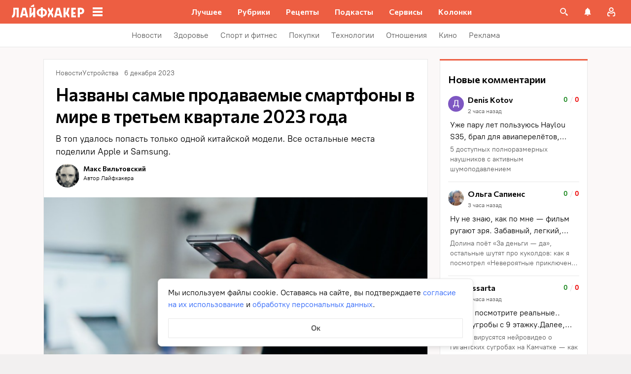

--- FILE ---
content_type: text/css
request_url: https://lifehacker.ru/_nuxt/SvgAsset-Bl7xciwp.css
body_size: -158
content:
.svg-asset[data-v-54f9af44] svg{display:block;height:auto}


--- FILE ---
content_type: application/javascript
request_url: https://lifehacker.ru/_nuxt/v7.6-CWpol1vh.js
body_size: 26779
content:
const __vite__mapDeps=(i,m=__vite__mapDeps,d=(m.f||(m.f=["./v7.6-BH_N7KQ2.js","./v7.6-CQOM_ldp.js","./v7.6-BMyG0gPo.js"])))=>i.map(i=>d[i]);
import{b0 as y,cw as D,aT as a,aO as s,a$ as f,cr as z,dQ as Ce,cR as me,bz as u,aU as k,aP as v,aW as p,bB as w,b3 as A,b4 as $,aN as m,dR as Z,db as ge,bK as T,dS as he,bD as fe,bE as ye,aL as ke,bx as ve,b8 as j,ca as we,dT as Ae,aR as O,c0 as L,aS as S,dU as G,cJ as $e,cK as Se,cL as N,d4 as be,aY as R,dI as _e,dc as Le,bg as E,dV as Te,cH as Pe,c8 as Fe,aX as B,cn as Me,bG as Ve,b$ as He,cE as H,aV as b,bo as J,bR as M,aZ as We,dW as P,dX as qe,bq as U,cc as Ie,dY as Be,bt as X,cx as Re,c_ as Ee,dZ as Oe,b5 as De,cj as Ne,d_ as ze,ci as Ze}from"./v7.6-2AuC_drD.js";import{T as K}from"./v7.6-CPsbQUxu.js";import{r as V}from"./v7.6-Cr1E8-GZ.js";import{T as je,g as Ue}from"./v7.6-Cu9kB_kX.js";import{C as Qe}from"./v7.6-B7gf6nfQ.js";import{c as Ye,E as Ge}from"./v7.6-CEifNOHG.js";import{A as Je}from"./v7.6-DJK5G2tg.js";import{T as Xe}from"./v7.6-CWaFt1eM.js";import{o as Ke,g as xe,A as et,a as tt}from"./v7.6-Bxm7P_KE.js";import{A as x}from"./v7.6-xclWCcSf.js";import{g as it,a as rt,B as st}from"./v7.6-CTUKQDxk.js";import{A as nt}from"./v7.6-B-WDURaT.js";import{_ as ee}from"./v7.6-Df_w4NyM.js";import{T as ot}from"./v7.6-CGwWPNtg.js";import{A as lt,P as at}from"./v7.6-D_epKu-4.js";import{a as dt,u as ct}from"./v7.6-Bp8ibQHq.js";import{u as te}from"./v7.6-BWzeazhn.js";import{T as ie}from"./v7.6-BvNMw5so.js";import{A as Q}from"./v7.6-Cksem_Ot.js";import{H as ut,R as pt}from"./v7.6-Cm8afKxL.js";import{S as re}from"./v7.6-DawbzNZJ.js";/* empty css             */import{a as Ct}from"./v7.6-D8N3s88Q.js";try{let e=typeof window<"u"?window:typeof global<"u"?global:typeof globalThis<"u"?globalThis:typeof self<"u"?self:{},t=new e.Error().stack;t&&(e._sentryDebugIds=e._sentryDebugIds||{},e._sentryDebugIds[t]="ec4ba6ed-82b5-4ac0-90ff-431445e3d2d2",e._sentryDebugIdIdentifier="sentry-dbid-ec4ba6ed-82b5-4ac0-90ff-431445e3d2d2")}catch{}const mt=y({name:"AppPicture",props:{alt:{type:String,default:"Изображение"},images:{type:Array,default:()=>[]},defaultImages:{type:Array,default:()=>[]},sizesSliced:{type:Array,default:()=>[]},sizesByDevice:{type:Object,default(){return{mobile:"calc(100vw - 16px * 2)",tablet:"calc(100vw - 24px * 2 * 2)",desktop:"900px"}}},loading:{type:String,default:"lazy"}},computed:{media(){return null},imagesCurrent(){return this.images&&this.images.length?this.images:this.defaultImages},imagesBySizes(){return D(this.sizesSliced,this.imagesCurrent)},imagesBySizesFirst(){const[e]=this.imagesBySizes;return e},src(){var e;return((e=this.imagesBySizesFirst)==null?void 0:e.url)??""},width(){var e;return((e=this.imagesBySizesFirst)==null?void 0:e.width)||0},height(){var e;return((e=this.imagesBySizesFirst)==null?void 0:e.height)||0},srcset(){return rt(this.sizesSliced,this.imagesCurrent)},sizes(){return it(this.sizesByDevice)}}},"$Uvzf6vJqet"),gt=["srcset","sizes","media","src","alt","width","height","loading","fetchpriority"];function ht(e,t,i,n,o,d){return s(),a("img",{class:"app-picture__img",ref:"image",srcset:e.srcset,sizes:e.sizes,media:e.media,src:e.src,alt:e.alt,width:e.width,height:e.height,loading:e.loading,fetchpriority:e.loading==="eager"?"high":void 0},null,8,gt)}const ft=f(mt,[["render",ht],["__scopeId","data-v-caddf837"]]),yt=y({name:"NewsWidgetItem",components:{TheLink:K},props:{item:{type:Object,required:!0}},computed:{date(){return me(this.item.date)},dateMoscow(){return Ce(this.item.date)},isActive(){return V(this.item.url)===(this._.provides[z]||this.$route).path}}},"$M2zMfxjt6U"),kt={key:0,class:"news-item"},vt=["innerHTML"],wt=["datetime"];function At(e,t,i,n,o,d){const l=u("TheLink");return e.isActive?k("",!0):(s(),a("div",kt,[v(l,{class:"news-item__link",link:e.item.url,title:""},null,8,["link"]),p("p",{class:"news-item__headline",innerHTML:e.item.title},null,8,vt),p("time",{class:"news-item__date",datetime:e.dateMoscow},w(e.date),9,wt)]))}const $t=f(yt,[["render",At],["__scopeId","data-v-ea8630bd"]]),St=y({name:"NewsWidget",components:{NewsWidgetItem:$t},props:{widget:{type:Object,required:!0}},computed:{items(){return this.widget.items}}},"$moncO3IRS3"),bt={class:"news-widget"},_t={class:"news-widget__body"};function Lt(e,t,i,n,o,d){const l=u("NewsWidgetItem");return s(),a("div",bt,[t[0]||(t[0]=p("div",{class:"news-widget__headline"},"Новости",-1)),p("div",_t,[(s(!0),a(A,null,$(e.items,r=>(s(),m(l,{key:r.id,item:r},null,8,["item"]))),128))])])}const Tt=f(St,[["render",Lt],["__scopeId","data-v-0df97cfb"]]);function Pt(){Mt(),Vt(),Ht(),Ft()}function Ft(){document.body.style.background="",document.body.style.paddingBottom="0px"}function Mt(){const e=document.querySelectorAll(".adfox-banner-background");Array.from(e).forEach(t=>{t.parentNode&&t.parentNode.removeChild(t)})}function Vt(){const e=document.getElementById("content-wrapper-for-branding");if(e){const t=e.nextElementSibling;if(t){const i=t.getAttribute("style");i&&i.includes("height")&&t&&t.parentNode&&t.parentNode.removeChild(t)}}}function Ht(){const e=document.querySelectorAll('body > div > a[href^="https://ads.adfox.ru/200984/"]');Array.from(e).forEach(t=>{const i=t.parentNode;i&&i.parentNode&&i.parentNode.removeChild(i)})}let W=null;const Wt=y({name:"HtmlWidgetContainer",components:{TheContent:je},props:{widgetsArray:{type:Array,required:!0},location:{type:String,default:null}},computed:{arrayOfHTMLContents(){return Z(this.widgetsArray).content},routePath(){return T().path},adfoxWidgets(){const e=[];t(this.widgetsArray);function t(i){i.forEach(n=>{var d;const o=(d=n==null?void 0:n.attributes)==null?void 0:d.id;o!==void 0&&o.includes("adfox_")&&e.push(n),n.children.length&&t(n.children)})}return e}},mounted(){if(this.widgetsArray.length){const{inlineScripts:e,scripts:t}=Z(this.widgetsArray);W=new ge(t,e),W.addScripts()}},beforeUnmount(){this.adfoxWidgets.forEach(e=>{var i,n,o,d;const t=(i=e==null?void 0:e.attributes)==null?void 0:i.id;t&&((d=(o=(n=window==null?void 0:window.Ya)==null?void 0:n.adfoxCode)==null?void 0:o.destroy)==null||d.call(o,t))}),Pt(),W&&W.removeScripts()}},"$jO0eHcJUP6"),qt={class:"the-content-container single-article__post-content"};function It(e,t,i,n,o,d){const l=u("TheContent");return s(),a("div",qt,[(s(!0),a(A,null,$(e.arrayOfHTMLContents,r=>(s(),m(l,{key:r.id,elem:r,location:e.location},null,8,["elem","location"]))),128))])}const se=f(Wt,[["render",It],["__scopeId","data-v-5ca79568"]]);let q=null;function Bt(e,t){const i=e+Math.random()*(t+1-e);return Math.floor(i)}const Rt=y({name:"WidgetsRotator",components:{HtmlWidgetContainer:se},props:{items:{required:!0,type:Array},interval:{required:!0,type:Number}},data(){return{activeWidgetIndex:0}},mounted(){q=he(()=>{this.activeWidgetIndex=Bt(0,this.items.length-1)},this.interval*1e3)},beforeUnmount(){q!==null&&(clearInterval(q),q=null)}},"$blQWYSuaBF"),Et={class:"widgets-rotator"};function Ot(e,t,i,n,o,d){const l=u("HtmlWidgetContainer");return s(),a("div",Et,[(s(!0),a(A,null,$(e.items,(r,C)=>(s(),a("section",null,[fe(v(l,{widgetsArray:r},null,8,["widgetsArray"]),[[ye,C===e.activeWidgetIndex]])]))),256))])}const Dt=f(Rt,[["render",Ot]]),Nt=y({name:"CommentsWidget",components:{CommentCard:Qe},props:{commentsList:{type:Array,required:!0},title:{type:String,required:!0}},computed:{isShowComments(){var e;return!!((e=this.commentsList)!=null&&e.length)}}},"$v_higfr2r9"),zt={class:"comments__content"},Zt={class:"comments__list"},jt={class:"comments__title"};function Ut(e,t,i,n,o,d){const l=u("CommentCard");return s(),a("div",zt,[p("div",Zt,[p("p",jt,w(e.title),1),(s(!0),a(A,null,$(e.commentsList,r=>(s(),m(l,{key:r.id,content:r.content,files:r.files,author:r.author,"likes-count":r.users_liked_cnt,"dislikes-count":r.users_disliked_cnt,avatar:r.avatar,"date-gmt":r.date_gmt,title:r.post_title||"","post-slug":r.post&&r.post.slug,"post-type":r.post&&r.post.type,"comment-id":r.id,onClickedOnItem:C=>e.$emit("click-item",r.post.slug)},null,8,["content","files","author","likes-count","dislikes-count","avatar","date-gmt","title","post-slug","post-type","comment-id","onClickedOnItem"]))),128))])])}const Qt=f(Nt,[["render",Ut],["__scopeId","data-v-f1e02231"]]),Yt={key:0,class:"comments"},Gt=ke({__name:"CommentsWidgetContainer",setup(e){const{data:t,error:i,status:n}=ve(async()=>{const{$talkerApi:d,$redisClient:l}=j(),{data:r}=await Ye("FETCH_LAST_COMMENTS",()=>d.fetchLastComments());return we(r,Ae)},"$Jc3Upq6maG");i.value&&console.error("Error fetching comments inside CommentsWidgetContainer",i);const o=(d,l)=>{j().$sendYandexMetrika({level1:"Комментарии_переход к комментариям",level4:L(l),level6:`Виджет "${d} комментарии"`})};return(d,l)=>O(t)&&O(n)==="success"?(s(),a("div",Yt,[v(Qt,{title:"Новые комментарии","comments-list":O(t).data,onClickItem:l[0]||(l[0]=r=>o("Новые",r))},null,8,["comments-list"])])):k("",!0)}}),Jt=f(Gt,[["__scopeId","data-v-4c23c76b"]]),Xt=y({name:"ArticleList",components:{TheLink:K},props:{articles:{type:Array,required:!0},title:{type:String,required:!0},abTitles:{type:Object,required:!0}},methods:{getArticleUrl(e){const{url:t,teaserUrl:i}=e;return i||t},onClickToTop(){this.$emit("click-to-top","/top",(this._.provides[z]||this.$route).name)}}},"$SubFJyuKID"),Kt={class:"article-list-content"},xt={class:"article-list"},e1={class:"article-list__article-order"},t1=["innerHTML"];function i1(e,t,i,n,o,d){const l=u("TheLink");return s(),a("div",Kt,[p("div",xt,[p("a",{class:"article-list__title",href:"/top/",onClick:t[0]||(t[0]=(...r)=>e.onClickToTop&&e.onClickToTop(...r))},w(e.title),1),(s(!0),a(A,null,$(e.articles,(r,C)=>(s(),m(l,{class:"article-list__article",key:r.id,link:e.getArticleUrl(r),title:r.title,onClick:h=>e.$emit("item-click",e.getArticleUrl(r),(e._.provides[z]||e.$route).name)},{default:S(()=>[p("span",e1,w(1+C),1),p("p",{class:"article-list__article-title",innerHTML:r.title},null,8,t1)]),_:2},1032,["link","title","onClick"]))),128))])])}const r1=f(Xt,[["render",i1],["__scopeId","data-v-330b5815"]]),I={home:"Главная",archive:"Архивы",top:"Лучшее",article:"Внутренние"},s1={large:"Большая акцентная карточка",middle:"Малые акцентные карточки",small:"Списочные карточки",largeInWidget:"Виджет_большая акцентная карточка",middleInWidget:"Виджет_малые акцентные карточки",topic:"Рубрика",author:"Автор",newComments:"Новые комментарии",bestCommentForDay:"Комментарий дня",scroll:"Скролл списка материалов",transitionToArticle:"Переход в материал",transition:"Переход",cardInSidebar:"Закреп в сайдбаре",pickUpRecipe:"Подобрать рецепт",filterUsed:"Любое взаимодействие с фильтром",resetFilters:"Очистить фильтры",openingFilters:"Раскрытие фильтров",compressionFilters:"Сворачивание фильтров",startingFillingFieldWithIncludedIngredients:"Добавить ингредиенты_начать ввод",startingFillingFieldWithExcludedIngredients:"Исключить ингредиенты_начать ввод",belowRecipe:"Под рецептом",recipe:"Рецепт",favoritesTransitionsComments:"Избранное_переходы к комментариям",favoritesTransitionsCategory:"Избранное_переходы к категории",favorites:"Избранное",accountDelete:"Удаление аккаунта"},n1=y({name:"ArticleListContainer",components:{ArticleList:r1},props:{title:{type:String,required:!0},articles:{type:Array,required:!0}},methods:{getCategory(e){switch(!0){case N(e):return I.home;case Se(e):return I.top;case $e(e):return I.archive;case G(e):return I.article;default:return""}}}},"$Mh3lc2kLKK"),o1={class:"article-list-container"};function l1(e,t,i,n,o,d){const l=u("ArticleList");return s(),a("div",o1,[v(l,{articles:e.articles,title:e.title},null,8,["articles","title"])])}const a1=f(n1,[["render",l1]]),d1=y({name:"ArticleCardMiddle",components:{TheLinkUi:Xe,ArticleCardControls:tt,AdminControlsPanel:x,ArticleCardCategoryIcon:Je,ArticleCardMeta:et,BasePicture:st},props:{url:{type:String,required:!0},internalUrl:{type:Boolean,required:!1,default:!1},title:{type:String,required:!0},imgAlt:{type:String,required:!1,default:""},imgLoading:{type:String,default:"lazy"},images:{type:Array,required:!1,default:null},defaultImages:{type:Array,required:!1,default:null},dateText:{type:String,required:!0},dateMoscow:{type:String,required:!0},categories:{type:Array,required:!1,default:()=>[]},commentsEnabled:{type:Boolean,required:!0},commentsCount:{type:Number,required:!1,default:0},authorText:{type:String,required:!1,default:null},authorUrl:{type:String,required:!1,default:null},isAdvertising:{type:Boolean,required:!1,default:!1},isPromo:{type:Boolean,required:!1,default:!1},isTeaser:{type:Boolean,required:!1,default:!1},isAuthenticatedInWordpress:{type:Boolean,required:!1,default:!1},editLinkHref:{type:String,required:!1,default:null},viewsCount:{type:Number,required:!1,default:null},user:{type:Object,default:null},favorite:{required:!1,type:Object,default:null},folders:{required:!0,type:Object},loadingViews:{type:Boolean,required:!0},advertLabel:{default:"",type:String},partnerText:{type:String,default:""},type:{type:String,default:""},adsToken:{default:"",type:String},tags:{type:Array,required:!1,default:()=>[]}},emits:["click-on-article-card","clicked-on-comments","clicked-on-category","clicked-on-author","favorite-deferred","favorite-add-to-folder","favorite-transfer-to-folder","favorite-create-folder-and-transfer","favorite-create-folder-and-add","favorite-delete","click-on-restore-button","show-context-menu"],data(){return{covers:null}},computed:{categoryIcon(){const{categories:e}=this,t=e.find(i=>!!(i!=null&&i.icon));return(t==null?void 0:t.icon)??""},categoryLink(){const{categories:e}=this,t=e.find(i=>!!(i!=null&&i.url));return(t==null?void 0:t.url)??null},relativeLink(){return V(this.url)},sizes(){var e,t;return(e=this.images)!=null&&e.length?this.images:(t=this.defaultImages)!=null&&t.length?this.defaultImages:[]}},methods:{getSourceImage:be,getArticleCardControlsProps:xe,onFavoriteAction:Ke,onMouseOver(){const e=this.$refs.articleCard;e&&e.classList.remove("lh-article-card--no-hover")},onClickedComments(e){this.$emit("clicked-on-comments",e)},onClickedOnCategory(e,t){this.$emit("clicked-on-category",e,t,this.title||"")},onClickedOnAuthor(e){this.$emit("clicked-on-author",e)},onClickLink(){this.$emit("click-on-article-card")},onContextMenu(){this.$emit("show-context-menu")},onFavoriteDeferredEmit(e,t){this.$emit("favorite-deferred",e,t)},onFavoriteAddToFolderEmit(e){this.$emit("favorite-add-to-folder",e)},onFavoriteTransferToFolderEmit(e,t){this.$emit("favorite-transfer-to-folder",e,t)},onFavoriteCreateFolderAndTransferEmit(e,t){this.$emit("favorite-create-folder-and-transfer",e,t)},onFavoriteCreateFolderAndAddEmit(e){this.$emit("favorite-create-folder-and-add",e)},onFavoriteDeleteEmit(e){this.$emit("favorite-delete",e)},onClickRestoreButton(){this.$emit("click-on-restore-button")}}},"$P10BBw2Ily"),c1={class:"lh-middle-article-card__cover-wrapper"},u1=["innerHTML"],p1={class:"lh-middle-article-card__controls-and-meta"};function C1(e,t,i,n,o,d){const l=u("TheLinkUi"),r=u("BasePicture"),C=u("AdminControlsPanel"),h=u("ArticleCardControls"),c=u("ArticleCardMeta"),g=u("ArticleCardCategoryIcon");return s(),a("div",{class:"lh-middle-article-card",onMouseover:t[0]||(t[0]=(..._)=>e.onMouseOver&&e.onMouseOver(..._)),ref:"articleCard"},[v(l,R({class:"lh-middle-article-card__link","data-jest":"link",onClick:e.onClickLink,onContextmenu:e.onContextMenu},{href:e.relativeLink,name:e.title,target:e.isTeaser?"_blank":""}),null,16,["onClick","onContextmenu"]),p("div",c1,[v(r,{images:e.images,usedSized:[288,368,390,640],sizesByDevice:{mobile:"calc(100vw - 16px * 2)",tablet:"336px",desktop:"368px"},loading:e.imgLoading,alt:e.imgAlt||e.title,sizes:e.sizes,origin:e.getSourceImage(e.sizes)},null,8,["images","loading","alt","sizes","origin"])]),e.isAuthenticatedInWordpress?(s(),m(C,{key:0,class:"lh-middle-article-card__admin-panel",viewsCount:e.viewsCount,editLinkHref:e.editLinkHref,loading:e.loadingViews,onClickOnRestoreButton:e.onClickRestoreButton},null,8,["viewsCount","editLinkHref","loading","onClickOnRestoreButton"])):k("",!0),p("div",{class:"lh-middle-article-card__title","data-jest":"title",innerHTML:e.title},null,8,u1),p("div",p1,[v(h,R({class:"lh-middle-article-card__controls"},e.getArticleCardControlsProps(e.$props),{onClickedOnComments:e.onClickedComments,onFavoriteDelete:e.onFavoriteDeleteEmit,onFavoriteCreateFolderAndAdd:e.onFavoriteCreateFolderAndAddEmit,onFavoriteCreateFolderAndTransfer:e.onFavoriteCreateFolderAndTransferEmit,onFavoriteTransferToFolder:e.onFavoriteTransferToFolderEmit,onFavoriteAddToFolder:e.onFavoriteAddToFolderEmit,onFavoriteDeferred:e.onFavoriteDeferredEmit,onFavoriteAction:e.onFavoriteAction}),null,16,["onClickedOnComments","onFavoriteDelete","onFavoriteCreateFolderAndAdd","onFavoriteCreateFolderAndTransfer","onFavoriteTransferToFolder","onFavoriteAddToFolder","onFavoriteDeferred","onFavoriteAction"]),v(c,{class:"lh-middle-article-card__meta",dateText:e.dateText,dateMoscow:e.dateMoscow,isPromo:e.isPromo,isAdvertising:e.isAdvertising,categories:e.categories,categoriesCount:1,partnerText:e.partnerText,onClickedOnAuthor:e.onClickedOnAuthor,onClickedOnCategory:e.onClickedOnCategory},null,8,["dateText","dateMoscow","isPromo","isAdvertising","categories","partnerText","onClickedOnAuthor","onClickedOnCategory"])]),e.categoryIcon?(s(),m(g,{key:1,class:"lh-middle-article-card__category-icon",size:40,icon:e.categoryIcon,href:e.categoryLink},null,8,["icon","href"])):k("",!0)],544)}const m1=f(d1,[["render",C1]]),g1=y({name:"TaxonomyPostsContainer",eventAction:s1,components:{ArticleCardMiddle:m1,ArticleCardLarge:nt,TheSlider:ot,ArticleCardSquare:lt,IntersectionObserver:ee},props:{articles:{type:Array,required:!0},inSidebar:{type:Boolean,default:!1},title:{type:String,required:!1,default:void 0}},setup(){const{onFavoriteDelete:e,onFavoriteCreateFolderAndAdd:t,onFavoriteCreateFolderAndTransfer:i,onFavoriteTransferToFolder:n,onFavoriteAddToFolder:o,onFavoriteDeferred:d}=ct(),{loadingViewsIds:l,updateViewsCount:r,getLoadingViews:C}=te();return{onFavoriteDelete:e,onFavoriteCreateFolderAndAdd:t,onFavoriteCreateFolderAndTransfer:i,onFavoriteTransferToFolder:n,onFavoriteAddToFolder:o,onFavoriteDeferred:d,loadingViewsIds:l,updateViewsCount:r,getLoadingViews:C}},data(){return{articlesWithLoadedPixels:[]}},computed:{folders(){return Fe().$state},user(){return E().user},isHealth(){return Pe(T().path)},isHealthMain(){return Te(T().name)},isAuthenticatedInWordpress(){return E().isAuthenticatedInWordpress}},watch:{"$route.fullPath"(){this.articlesWithLoadedPixels=[]}},methods:{useArticleProps:dt,isTrackTheAppearance(e){return!!(e!=null&&e.testPixel)},getComponent(e){return this.isTrackTheAppearance(e)?"IntersectionObserver":"div"},onAppear(e){const t=e==null?void 0:e.testPixel,i=!this.articlesWithLoadedPixels.includes(e.id);t!=null&&t.length&&i&&(t.forEach(n=>$fetch(n,{credentials:"include"}).catch(o=>{this.$logger("Error in sending text pixels for "+e+" in TaxonomyPostsContainer.vue",o)})),this.articlesWithLoadedPixels.push(e.id))},getSliderList(e){return e.map(t=>({...t,title:t.title,images:t.image&&t.image.sizes,defaultImg:t.defaultImg}))},onClickArticleCard(e){const{name:t}=T(),i=N(t)?"Главная":G(t)?"Внутренние":"",{teaserUrl:n}=e,o=n||L(e.url);i&&this.$sendYandexMetrika({level1:`Выбор материала_таксономия_${i}`,level4:o,level6:"Тизер"}),N(t)&&n&&this.$sendYandexMetrika({level1:`Выбор материала_таксономия_${i}`,level4:o,level6:"Тизер"}),this.sendAnalyticsArticle(o)},sendAnalyticsArticle(e){var i,n;const t=this.articles.findIndex(o=>(o==null?void 0:o.url.includes(e))||(o==null?void 0:o.teaserUrl.includes(e)));if(t===-1){console.warn(`Can't find article index for ${e}`);return}this.$sendAnalyticsSnowPlow({event_name:"Клик_Лучшие предложения",par3:(i=this.articles[t])==null?void 0:i.url,par4:String(t+1)}),this.$sendYandexMetrika({level1:"Клик_Коллекция постов",level4:L((n=this.articles[t])==null?void 0:n.url),level5:String(t+1)})},sendAnalytics(e){Le(T().name)||this.sendAnalyticsArticle(e)},onClickCategory(e,t,i){this.$sendYandexMetrika({level1:"Выбор рубрики",level4:L(e),level5:t,level6:"unknown"})},getLink(e){const{url:t,teaserUrl:i}=e,n=i?!1:_e(t);return i||(n?V(t):t)}}},"$6bGvmF2_bA"),h1={class:"taxonomy-posts__container"};function f1(e,t,i,n,o,d){const l=u("ArticleCardSquare"),r=u("ArticleCardLarge"),C=u("ArticleCardMiddle"),h=u("TheSlider");return s(),a("div",h1,[e.articles.length<=2&&e.inSidebar?(s(!0),a(A,{key:0},$(e.articles,c=>(s(),m(B(e.getComponent(c)),{class:"observer article-card-square",key:c.id,onAppearOnce:g=>e.onAppear(c)},{default:S(()=>[v(l,{title:c.title,link:e.getLink(e.article),linkTarget:e.article.teaserUrl?"_blank":void 0,imgAlt:e.article.img_alt,images:c.image&&c.image.sizes||[],defaultImages:c.defaultImg,signText:c.advertLabel,postId:c.id,isPromo:c.isPromo,onClickOnArticleCard:g=>e.onClickArticleCard(c)},null,8,["title","link","linkTarget","imgAlt","images","defaultImages","signText","postId","isPromo","onClickOnArticleCard"])]),_:2},1064,["onAppearOnce"]))),128)):e.articles.length===1?(s(),m(B(e.getComponent(e.articles[0])),{key:1,class:"observer article-card__large-observer",onAppearOnce:t[7]||(t[7]=c=>e.onAppear(e.articles[0]))},{default:S(()=>[v(r,R({class:"article-card__large"},e.useArticleProps(e.articles[0]),{loadingViews:e.getLoadingViews(e.articles[0].id),"show-category-icon":!e.isHealth,onClickOnRestoreButton:t[0]||(t[0]=c=>e.updateViewsCount(e.articles[0].id)),onFavoriteDelete:t[1]||(t[1]=c=>e.onFavoriteDelete(c,e.articles[0])),onFavoriteCreateFolderAndAdd:t[2]||(t[2]=c=>e.onFavoriteCreateFolderAndAdd(c,e.articles[0])),onFavoriteCreateFolderAndTransfer:t[3]||(t[3]=(c,g)=>e.onFavoriteCreateFolderAndTransfer(c,g,e.articles[0])),onFavoriteTransferToFolder:t[4]||(t[4]=(c,g)=>e.onFavoriteTransferToFolder(c,g,e.articles[0])),onFavoriteAddToFolder:t[5]||(t[5]=c=>e.onFavoriteAddToFolder(c,e.articles[0])),onFavoriteDeferred:e.onFavoriteDeferred,onClickOnArticleCard:t[6]||(t[6]=c=>e.onClickArticleCard(e.articles[0])),onClickedOnCategory:e.onClickCategory}),null,16,["loadingViews","show-category-icon","onFavoriteDeferred","onClickedOnCategory"])]),_:1},32)):e.articles.length===2?(s(!0),a(A,{key:2},$(e.articles,c=>(s(),m(B(e.getComponent(c)),{class:"observer article-card__middle-observer",key:c.id,onAppearOnce:g=>e.onAppear(c)},{default:S(()=>[v(C,R({class:"article-card__middle"},{ref_for:!0},e.useArticleProps(c),{loadingViews:e.getLoadingViews(c.id),onClickOnRestoreButton:g=>e.updateViewsCount(c.id),onFavoriteDelete:g=>e.onFavoriteDelete(g,c),onFavoriteCreateFolderAndAdd:g=>e.onFavoriteCreateFolderAndAdd(g,c),onFavoriteCreateFolderAndTransfer:(g,_)=>e.onFavoriteCreateFolderAndTransfer(g,_,c),onFavoriteTransferToFolder:(g,_)=>e.onFavoriteTransferToFolder(g,_,c),onFavoriteAddToFolder:g=>e.onFavoriteAddToFolder(g,c),onFavoriteDeferred:e.onFavoriteDeferred,onClickOnArticleCard:g=>e.onClickArticleCard(c),onClickedOnCategory:e.onClickCategory}),null,16,["loadingViews","onClickOnRestoreButton","onFavoriteDelete","onFavoriteCreateFolderAndAdd","onFavoriteCreateFolderAndTransfer","onFavoriteTransferToFolder","onFavoriteAddToFolder","onFavoriteDeferred","onClickOnArticleCard","onClickedOnCategory"])]),_:2},1064,["onAppearOnce"]))),128)):e.articles.length>=3?(s(),m(h,{key:3,sliderList:e.getSliderList(e.articles),sliderTitle:e.title,onAppearItem:e.onAppear,onOnClickSlide:e.sendAnalytics},null,8,["sliderList","sliderTitle","onAppearItem","onOnClickSlide"])):k("",!0)])}const y1=f(g1,[["render",f1]]),k1=y({name:"RecipesWidgetContainer",components:{AdminControlsPanel:x,AppPicture:ft},props:{title:{type:String,required:!0},items:{type:Array,required:!0},displayType:{type:String,default:"default"},moreLink:{type:[String,null],default:null},recipesWidgetEventCategory:{type:String,required:!0},list:{type:String,required:!0},area:{type:String,default:""}},emits:["show-more","click-recipe"],setup(){const{loadingViewsIds:e,updateViewsCount:t,getLoadingViews:i}=te();return{loadingViewsIds:e,updateViewsCount:t,getLoadingViews:i}},computed:{computedItems(){switch(this.list){case"custom":return this.items;case"similar":return H().currentSimilarRecipes;case"related":return H().currentRelatedRecipes;default:return this.items}},computedMoreLink(){switch(this.list){case"custom":return this.moreLink??"";case"similar":return H().currentSimilarLink;case"related":return H().currentRelatedLink;default:return this.moreLink??""}},showAdminControlsPanel(){return E().isAuthenticatedInWordpress}},methods:{NOOP:Ve,getEditLinkHref:Me,getViewsCount(e){return He().getViewsCount(e)},onShowMore(){if(this.$sendYandexMetrika({level1:`Клик_виджет_рецептов_показать_ещё_${this.area}`,level4:this.computedMoreLink,level6:this.title}),this.computedMoreLink){const e=V(this.computedMoreLink);this.$emit("show-more",{slug:e,category:this.recipesWidgetEventCategory})}},onClickRecipe(e,t){this.$sendYandexMetrika({level1:`Клик_виджет_рецептов_${this.area}`,level4:L(e),level5:t,level6:this.title});const i=V(e);this.$emit("click-recipe",{slug:i,category:this.recipesWidgetEventCategory})}}},"$g1ZNfdhrdI"),v1={class:"recipes-widget__container"},w1={key:0,class:"recipes-widget__title"},A1={class:"recipes-widget__items"},$1=["innerHTML"],S1=["href","onClick"],b1=["href"];function _1(e,t,i,n,o,d){const l=u("AdminControlsPanel"),r=u("AppPicture");return e.computedItems.length?(s(),a("section",{key:0,class:b("recipes-widget recipes-widget--"+e.displayType)},[p("div",v1,[e.title?(s(),a("p",w1,w(e.title),1)):k("",!0),p("div",A1,[(s(!0),a(A,null,$(e.computedItems,(C,h)=>{var c,g;return s(),a("div",{key:`recipe-${C.postId}`,class:"recipes-widget__item"},[e.showAdminControlsPanel&&e.displayType==="big-tiles"?(s(),m(l,{key:0,class:"recipes-widget__item-admin-panel","views-count":e.getViewsCount(C.postId),"edit-link-href":e.getEditLinkHref(C.postId),loading:e.getLoadingViews(C.postId),onClickOnRestoreButton:_=>e.updateViewsCount(C.postId)},null,8,["views-count","edit-link-href","loading","onClickOnRestoreButton"])):k("",!0),(g=(c=C==null?void 0:C.images)==null?void 0:c.sizes)!=null&&g.length?(s(),m(r,{key:1,class:"recipes-widget__item-picture",alt:C.title,images:C.images.sizes,"default-images":C.images.sizes,"sizes-sliced":[72,56,284,368],"sizes-by-device":{mobile:"56px",tablet:"284px"}},null,8,["alt","images","default-images"])):k("",!0),p("div",{class:"recipes-widget__item-name",innerHTML:C.title},null,8,$1),p("a",{class:"recipes-widget__item-link",href:C.link,target:"_blank",onClick:_=>e.onClickRecipe(C.link,h+1)},null,8,S1)])}),128))]),e.computedMoreLink?(s(),a("a",{key:1,class:"recipes-widget__show-more-button",href:e.computedMoreLink,target:"_blank",onClick:t[0]||(t[0]=(...C)=>e.onShowMore&&e.onShowMore(...C))}," Показать ещё ",8,b1)):k("",!0)])],2)):k("",!0)}const L1=f(k1,[["render",_1],["__scopeId","data-v-bbed41e8"]]),Y={0:{background:"#EEEAF9",button:"#9989CC"},1:{background:"#F9E6F1",button:"#D272AA"},2:{background:"#E9EEFF",button:"#7C8ECD"}},T1=y({name:"Poll",components:{TransitionAnimation:ie,IntersectionObserver:ee},props:{id:{type:Number,required:!0},question:{type:String,required:!0},answers:{type:Array,required:!0},state:{type:String,required:!0},statistics:{type:Object,validator:e=>e===null||typeof e=="object",default:void 0},theme:{type:String,default:"0"},selectedAnswer:{type:Number,default:null},testPixel:{type:String,default:""},inSidebar:{type:Boolean,required:!0},location:{type:String,default:""}},data:()=>({isAnsweredStateDelay:!1,isAppearTestPixel:!1,isSentAnswer:!1}),computed:{pollWrapperClass(){return{"lh-poll__wrapper--in-sidebar":this.inSidebar,[`lh-poll__wrapper--${this.location}`]:this.location??null}},isAnsweredState(){return!!(this.state==="answered"&&this.statistics)},isInitialState(){return this.state==="initial"},cssVariables(){return{"--primary-color":Y[this.theme].background,"--secondary-color":Y[this.theme].button}},percentageStatistics(){if(!this.statistics)return{};let e=0;const t={},i=Object.entries(this.statistics);return i.forEach(([,n])=>{e+=n}),i.forEach(([n,o])=>{t[n]=Math.round(o/e*100)}),t}},watch:{isAnsweredState(e){e&&setTimeout(()=>{this.isAnsweredStateDelay=!0},300)},id(e,t){e!==t&&(this.isAppearTestPixel=!1)}},created(){this.isAnsweredStateDelay=this.isAnsweredState},methods:{onAppear(){this.isAppearTestPixel||(this.isAppearTestPixel=!0,this.$emit("appear",this.id))},onClickAnswer(e,t){this.isSentAnswer||(this.isSentAnswer=!0,this.$emit("clicked-on-answer",e,t))},getButtonClasses(e){return{"lh-poll__button--result":this.isAnsweredState,"lh-poll__button--result-selected":this.isAnsweredState&&e===this.selectedAnswer,"lh-poll__button--result-not-selected":this.isAnsweredState&&e!==this.selectedAnswer}},getPercentageText(e){return typeof this.percentageStatistics[e]<"u"?`${this.percentageStatistics[e]}%`:""}}},"$yoCGLaUsOj"),P1={class:"lh-poll"},F1={class:"lh-poll__question","data-jest":"question"},M1={class:"lh-poll__button-list"},V1=["onClick","disabled"],H1={class:"lh-poll__button-content"},W1=["textContent"],q1=["textContent"],I1=["textContent"],B1=["src"];function R1(e,t,i,n,o,d){const l=u("TransitionAnimation");return s(),a("form",{class:b(["lh-poll__wrapper",e.pollWrapperClass]),style:M(e.cssVariables)},[p("fieldset",P1,[p("p",F1,w(e.question),1),p("div",M1,[(s(!0),a(A,null,$(e.answers,r=>(s(),a("button",{class:b(["lh-poll__button",e.getButtonClasses(r.id)]),"data-jest":"button",key:r.id,onClick:We(C=>e.onClickAnswer(e.id,r.id),["prevent"]),disabled:e.isAnsweredState,style:M(e.isAnsweredState?{width:e.percentageStatistics[r.id]+"%"}:{})},[p("div",H1,[v(l,{name:"lh-fade"},{default:S(()=>[e.isAnsweredState&&e.isAnsweredStateDelay?(s(),a("span",{key:0,class:"lh-poll__button-percent",textContent:w(e.getPercentageText(r.id))},null,8,W1)):k("",!0)]),_:2},1024),p("span",{class:"lh-poll__button-percent-filler",textContent:w(e.getPercentageText(r.id))},null,8,q1),p("span",{class:"lh-poll__button-text",textContent:w(r.text)},null,8,I1)])],14,V1))),128))])]),(s(),m(B(e.isAppearTestPixel?"div":"IntersectionObserver"),{class:"test-pixel-observer",onAppear:e.onAppear},{default:S(()=>[e.testPixel?(s(),a("img",{key:0,class:"test-pixel",src:e.testPixel,alt:"Тестовый пиксель"},null,8,B1)):k("",!0)]),_:1},40,["onAppear"])),J(e.$slots,"default")],6)}const E1=f(T1,[["render",R1]]),O1=y({name:"PollArticleCard",action:"Читать статью",props:{url:{type:String,required:!0},title:{type:String,required:!0},cover:{type:Object,default:null},defaultCover:{type:Object,default:null},imagesHost:{type:String,required:!0},location:{type:String,default:""}},computed:{pollArticleCardStyles(){return this.cover?{"background-image":`url(${this.coverSrcs.normal});`}:null},pollArticleCardClass(){return{[`lh-poll-article-card--${this.location}`]:this.location??null}},coverSrcs(){var o,d,l,r,C;const e=Object.keys(((o=this.cover)==null?void 0:o.sizes)||{}).map(h=>this.cover.sizes[h]),t=D([Q.XXL.width],e);if(t.length)return{normal:(d=t[0])==null?void 0:d.url,retina:(l=t[1])==null?void 0:l.url};const i=Object.keys(this.defaultCover||{}).map(h=>this.defaultCover[h]),n=D([Q.XXL.width],i);return n.length?{normal:(r=n[0])==null?void 0:r.url,retina:(C=n[1])==null?void 0:C.url}:{normal:"",retina:""}},coverSrcSet(){return Ue(this.coverSrcs.normal,this.coverSrcs.retina,this.imagesHost)}},methods:{handleLinkClick(){this.$emit("link-click",this.url)}}},"$92xvY2_nGz"),D1={key:0,class:"lh-poll-article-card__cover"},N1=["srcset","src","alt"],z1=["innerHTML"],Z1=["textContent"],j1=["href","aria-label"];function U1(e,t,i,n,o,d){return s(),a("div",{class:b(["lh-poll-article-card",e.pollArticleCardClass]),style:M(e.pollArticleCardStyles)},[`${e.imagesHost}${e.coverSrcs.normal}`?(s(),a("div",D1,[p("img",{class:"lh-poll-article-card__cover-image",srcset:e.coverSrcSet,src:`${e.imagesHost}/${e.coverSrcs.normal}`,alt:e.title,loading:"lazy"},null,8,N1)])):k("",!0),p("p",{class:"lh-poll-article-card__title",innerHTML:e.title},null,8,z1),p("p",{class:"lh-poll-article-card__action",textContent:w(e.$options.action)},null,8,Z1),p("a",{class:"lh-poll-article-card__link",href:e.url,"aria-label":`Перейти в статью ${e.title}`,onClick:t[0]||(t[0]=(...l)=>e.handleLinkClick&&e.handleLinkClick(...l))},null,8,j1)],6)}const Q1=f(O1,[["render",U1]]),Y1=y({name:"QuickPollContainer",components:{Poll:E1,PollArticleCard:Q1,TransitionLayout:ie},props:{inSidebar:{type:Boolean,default:!1},location:{type:String,required:!0},widgetId:{type:String,required:!0}},computed:{imagesHost(){return qe},quickPollId(){return P().pollsByLocation.byId[`${this.widgetId}`]},quickPoll(){return P().polls.byId[this.quickPollId]},isValidQuickPoll(){var t,i,n;const{quickPoll:e}=this;return!!(e&&e.question&&((t=e.answers)==null?void 0:t.length)===2&&((i=e.article)!=null&&i.url)&&((n=e.article)!=null&&n.title))},quickPollIsInitial(){return this.quickPoll&&this.quickPoll.state==="initial"},quickPollArticleClass(){return{"quick-poll__article--visible":this.isVisibleArticlePoll}},isVisibleArticlePoll(){var e;return!!(this.quickPoll&&((e=this.quickPoll)==null?void 0:e.state)==="answered")}},methods:{onAppearPoll(e){this.$quizApi.setQuickPollViewed(e).then(()=>{const i=JSON.parse(localStorage.getItem("quick-polls"))||{};Object.keys(i).forEach(n=>{i[n].lastWidgetId===this.widgetId&&delete i[n].lastWidgetId}),i[e]=i[e]||{},i[e].lastWidgetId=this.widgetId,this.quickPoll.state!=="answered"&&(P().setQuickPollState(e.toString(),"viewed"),i[e].viewed=!0),localStorage.setItem("quick-polls",JSON.stringify(i))})},isArticlePoll(){var e,t,i;return!!((e=this.quickPoll.article)!=null&&e.url&&((t=this.quickPoll.article)!=null&&t.title)&&((i=this.quickPoll.article)!=null&&i.cover))},onClickedAnswer(e,t){P().updateQuickPollAnswer(e.toString(),t).then(()=>{var d,l;const n=JSON.parse(localStorage.getItem("quick-polls"))||{};n[e]=n[e]||{},n[e].answer=t,localStorage.setItem("quick-polls",JSON.stringify(n));const o=(l=(d=this.quickPoll.answers)==null?void 0:d.find(({id:r})=>r===t))==null?void 0:l.text;return this.$sendYandexMetrika({level1:"Квизы_Ответы_Быстрый опрос",level5:e,level6:o||String(t)}),P().fetchQuickPollStat(e)})},onLinkClick(e){this.$sendYandexMetrika({level1:"Квизы_Выбор материала_Быстрый опрос",level4:e,level5:this.quickPollId})}}},"$eia6Tl_oQG"),G1={class:"quick-poll__container"};function J1(e,t,i,n,o,d){const l=u("PollArticleCard"),r=u("TransitionLayout"),C=u("Poll");return s(),a("div",G1,[e.isValidQuickPoll?(s(),m(C,{key:0,id:e.quickPoll.id,question:e.quickPoll.question,answers:e.quickPoll.answers,state:e.quickPoll.state,statistics:e.quickPoll.statistics||null,theme:e.quickPoll.theme.toString(),selectedAnswer:e.quickPoll.selectedAnswer,testPixel:e.quickPoll.testPixel,inSidebar:e.inSidebar,location:e.location,onClickedOnAnswer:e.onClickedAnswer,onAppear:e.onAppearPoll},{default:S(()=>[p("div",{class:b(["quick-poll__article",e.quickPollArticleClass])},[v(r,null,{default:S(()=>[e.isVisibleArticlePoll?(s(),m(l,{key:0,url:e.quickPoll.article.url,title:e.quickPoll.article.title,cover:e.quickPoll.article.cover,defaultCover:e.quickPoll.article.default_cover,imagesHost:e.imagesHost,location:e.location,onLinkClick:e.onLinkClick},null,8,["url","title","cover","defaultCover","imagesHost","location","onLinkClick"])):k("",!0)]),_:1})],2)]),_:1},8,["id","question","answers","state","statistics","theme","selectedAnswer","testPixel","inSidebar","location","onClickedOnAnswer","onAppear"])):k("",!0)])}const X1=f(Y1,[["render",J1]]),K1=`<svg width="22" height="22" viewBox="0 0 22 22" fill="none" xmlns="http://www.w3.org/2000/svg">
<path d="M18.3348 14.6658H17.6015C17.4369 14.6656 17.2922 14.7754 17.2481 14.9342L15.4149 21.5337C15.3888 21.6277 15.4012 21.728 15.4495 21.8128C15.4976 21.8976 15.5775 21.9596 15.6716 21.9853C15.703 21.9938 15.7356 21.9984 15.7683 21.9986C15.933 21.9986 16.0774 21.8887 16.1214 21.7301L17.8801 15.3992H18.3348C19.1125 15.4 19.8581 15.7094 20.4078 16.2593C20.9578 16.8091 21.2672 17.5547 21.268 18.3323V21.6321C21.268 21.8346 21.4321 21.9987 21.6346 21.9987C21.8371 21.9987 22.0012 21.8346 22.0012 21.6321V18.3323C22.0001 17.3603 21.6135 16.4283 20.9262 15.741C20.2389 15.0536 19.3069 14.6671 18.3348 14.6659L18.3348 14.6658Z" fill="currentColor"/>
<path d="M16.5016 15.0324V14.0087C17.5443 13.3289 18.2145 12.206 18.318 10.9656C18.7355 10.8841 19.1116 10.66 19.3822 10.3317C19.6527 10.0035 19.8009 9.59151 19.8014 9.16613V8.28799C19.8014 7.39398 19.547 6.51832 19.0681 5.76342V2.92768L20.278 2.54974C20.4307 2.50179 20.5347 2.36004 20.5347 2.19996C20.5347 2.03988 20.4307 1.89814 20.278 1.85018L17.4401 0.963203C17.247 0.902479 17.0412 1.00985 16.9803 1.20299C16.9196 1.3963 17.027 1.60204 17.2201 1.66278L18.9386 2.19996L14.3018 3.64884L9.66492 2.19996L14.3018 0.751084L15.82 1.22558V1.22541C16.0132 1.28614 16.2191 1.17877 16.2798 0.985624C16.3406 0.792483 16.2332 0.586578 16.04 0.525837L14.4118 0.0169406C14.3402 -0.00564688 14.2633 -0.00564688 14.1918 0.0169406L8.32555 1.85014C8.17284 1.8981 8.0689 2.03984 8.0689 2.19992C8.0689 2.36 8.17284 2.50174 8.32555 2.54971L9.53546 2.92764V5.76338C9.05652 6.51828 8.80218 7.39394 8.80218 8.28796V9.16609C8.80332 9.59101 8.95178 10.0023 9.22233 10.3298C9.49272 10.6575 9.86854 10.8811 10.2856 10.9626C10.3882 12.204 11.0586 13.3283 12.1019 14.0087V14.6657H10.2687C8.99434 14.6616 7.81045 15.3242 7.14756 16.4128C7.05558 16.5837 7.11287 16.7968 7.27818 16.8986C7.4435 17.0002 7.65955 16.9555 7.77086 16.7966C8.3015 15.9257 9.24886 15.3955 10.2687 15.399H10.7235L12.4833 21.7299C12.5272 21.8882 12.6711 21.9979 12.8352 21.9983C12.8686 21.9983 12.9017 21.9938 12.9339 21.9851C13.0279 21.9594 13.1078 21.8974 13.1561 21.8126C13.2042 21.7278 13.2166 21.6274 13.1906 21.5335L11.4846 15.3987H12.3169L14.0427 17.1245H14.0425C14.1858 17.2676 14.4179 17.2676 14.5611 17.1245L16.3943 15.2913C16.463 15.2226 16.5016 15.1293 16.5016 15.032L16.5016 15.0324ZM17.0013 9.11165C16.7967 8.78872 16.4736 8.55893 16.1014 8.47169C15.729 8.38461 15.3375 8.44681 15.0108 8.64535C14.684 8.84373 14.4481 9.16242 14.3538 9.533H14.2497C14.1554 9.16243 13.9196 8.84376 13.5927 8.64535C13.266 8.44681 12.8745 8.38461 12.5021 8.47169C12.1299 8.55893 11.8068 8.78873 11.6022 9.11165L11.002 8.31096V8.2882C11.0007 7.65737 11.2835 7.05965 11.7719 6.66041C12.4463 6.98351 13.1452 7.25323 13.8618 7.46701C14.0541 7.52004 14.2535 7.40956 14.3106 7.21839C14.3677 7.02721 14.2615 6.82556 14.0715 6.76451C13.5755 6.61556 13.0886 6.43813 12.6131 6.23319H18.4969C18.8424 6.80838 19.0369 7.46158 19.0623 8.13201C18.9465 8.08995 18.8246 8.06768 18.7015 8.06638H18.3349V7.69974C18.3254 7.49334 18.1543 7.33129 17.9478 7.3331C17.1143 7.33162 16.2828 7.25339 15.4638 7.0992C15.368 7.08136 15.2693 7.10215 15.189 7.15714C15.1088 7.2123 15.0536 7.29692 15.0358 7.39251C14.9986 7.59171 15.1301 7.78321 15.3291 7.82037C16.0792 7.96114 16.8393 8.04183 17.6023 8.06163V8.31091L17.0013 9.11165ZM16.5016 9.89962C16.5016 10.0941 16.4244 10.2807 16.2869 10.4181C16.1494 10.5556 15.9628 10.6329 15.7683 10.6329C15.5739 10.6329 15.3873 10.5556 15.2498 10.4181C15.1123 10.2807 15.0351 10.0941 15.0351 9.89962C15.0351 9.70517 15.1123 9.51857 15.2498 9.38108C15.3873 9.2436 15.5739 9.16634 15.7683 9.16634C15.9628 9.16634 16.1494 9.2436 16.2869 9.38108C16.4244 9.51857 16.5016 9.70517 16.5016 9.89962ZM13.5685 9.89962C13.5685 10.0941 13.4912 10.2807 13.3538 10.4181C13.2163 10.5556 13.0297 10.6329 12.8352 10.6329C12.6408 10.6329 12.4542 10.5556 12.3167 10.4181C12.1792 10.2807 12.1019 10.0941 12.1019 9.89962C12.1019 9.70517 12.1792 9.51857 12.3167 9.38108C12.4542 9.2436 12.6408 9.16634 12.8352 9.16634C13.0297 9.16634 13.2163 9.2436 13.3538 9.38108C13.4912 9.51857 13.5685 9.70517 13.5685 9.89962ZM9.9021 8.06642C9.77901 8.06773 9.65707 8.08999 9.54135 8.13205C9.56672 7.46162 9.76117 6.80838 10.1067 6.23323H11.1572C10.6481 6.7146 10.3363 7.36802 10.2823 8.06643L9.9021 8.06642ZM18.3348 10.2036V8.7997H18.7015C18.7987 8.7997 18.892 8.83832 18.9607 8.90707C19.0295 8.97581 19.0681 9.06911 19.0681 9.16634C19.0678 9.39369 18.9972 9.61548 18.866 9.80123C18.7347 9.98684 18.5491 10.1274 18.3348 10.2036L18.3348 10.2036ZM14.1918 4.38301C14.2633 4.40576 14.3402 4.40576 14.4118 4.38301L18.3348 3.15688V5.49977H10.2687V3.15688L14.1918 4.38301ZM9.53567 9.16608C9.53567 8.96362 9.69984 8.79944 9.90231 8.79944H10.2689V10.2033C10.0547 10.1272 9.86908 9.98661 9.7378 9.801C9.60653 9.61522 9.53599 9.39344 9.53566 9.1661L9.53567 9.16608ZM11.0022 10.6326V9.53272L11.3831 10.0409C11.4255 10.5014 11.6838 10.9147 12.0792 11.1544C12.4747 11.3944 12.9605 11.4325 13.3885 11.2572C13.8165 11.0821 14.1362 10.7143 14.2499 10.266H14.354C14.4678 10.7143 14.7875 11.0821 15.2156 11.2572C15.6436 11.4324 16.1295 11.3942 16.5249 11.1543C16.9203 10.9143 17.1785 10.501 17.2208 10.0405L17.6017 9.53273V10.6326C17.6017 11.8115 16.9728 12.9009 15.9518 13.4903C14.9308 14.0797 13.6731 14.0797 12.6521 13.4903C11.631 12.9009 11.0022 11.8115 11.0022 10.6326L11.0022 10.6326ZM14.302 16.3472L12.8354 14.8806V14.3857C13.7774 14.759 14.8266 14.759 15.7685 14.3857V14.8806L14.302 16.3472Z" fill="currentColor"/>
<path d="M19.0681 19.0654C18.8656 19.0654 18.7014 19.2296 18.7014 19.4321V21.6319C18.7014 21.8344 18.8656 21.9985 19.0681 21.9985C19.2706 21.9985 19.4347 21.8344 19.4347 21.6319V19.4321C19.4347 19.3348 19.3961 19.2415 19.3274 19.1728C19.2586 19.1041 19.1653 19.0654 19.0681 19.0654Z" fill="currentColor"/>
<path d="M15.6053 12.4043C15.7738 12.2919 15.8193 12.0642 15.707 11.8958C15.5945 11.7274 15.3669 11.6819 15.1984 11.7941C14.9331 11.9716 14.6211 12.0662 14.3019 12.0662C13.9827 12.0662 13.6708 11.9716 13.4054 11.7941C13.3246 11.7403 13.2256 11.7207 13.1301 11.7396C13.0349 11.7586 12.9509 11.8149 12.8969 11.8958C12.7846 12.0642 12.8301 12.2919 12.9985 12.4043C13.3842 12.6625 13.8379 12.8003 14.3019 12.8003C14.7659 12.8003 15.2196 12.6625 15.6052 12.4043H15.6053Z" fill="currentColor"/>
<path d="M3.30258 15.399H4.03586V16.1323C4.03586 16.2295 4.07449 16.3228 4.14324 16.3915C4.21198 16.4603 4.30528 16.4989 4.4025 16.4989H5.86906C5.96629 16.4989 6.05959 16.4603 6.12833 16.3915C6.19707 16.3228 6.2357 16.2295 6.2357 16.1323V15.399H6.96898C7.06621 15.399 7.1595 15.3604 7.22825 15.2916C7.29699 15.2229 7.33562 15.1296 7.33562 15.0324V13.5658C7.33562 13.4686 7.29699 13.3753 7.22825 13.3065C7.1595 13.2378 7.06621 13.1992 6.96898 13.1992H6.2357V12.4659C6.2357 12.3687 6.19707 12.2754 6.12833 12.2066C6.05958 12.1379 5.96629 12.0992 5.86906 12.0992H4.4025C4.20003 12.0992 4.03586 12.2634 4.03586 12.4659V13.1992H3.30258C3.10011 13.1992 2.93594 13.3633 2.93594 13.5658V15.0324C2.93594 15.1296 2.97457 15.2229 3.04332 15.2916C3.11206 15.3604 3.20536 15.399 3.30258 15.399ZM3.66922 13.9324H4.4025C4.49973 13.9324 4.59303 13.8938 4.66177 13.8251C4.73051 13.7563 4.76914 13.663 4.76914 13.5658V12.8325H5.50242V13.5658C5.50242 13.663 5.54105 13.7563 5.6098 13.8251C5.67854 13.8938 5.77184 13.9324 5.86906 13.9324H6.60234V14.6657H5.86906C5.66659 14.6657 5.50242 14.8299 5.50242 15.0324V15.7656H4.76914V15.0324C4.76914 14.9351 4.73051 14.8418 4.66177 14.7731C4.59302 14.7044 4.49973 14.6657 4.4025 14.6657H3.66922V13.9324Z" fill="currentColor"/>
<path d="M10.7359 19.8125L10.6354 19.7838V19.7817C10.6369 19.3894 10.5119 19.0069 10.2788 18.6913C10.0457 18.3757 9.71706 18.1436 9.34158 18.0295L7.50838 17.4657C6.95251 17.2914 6.34674 17.3946 5.88012 17.7433C5.73706 17.8484 5.60989 17.9737 5.50251 18.1153C5.39514 17.9737 5.26796 17.8484 5.12491 17.7433C4.65825 17.3945 4.05247 17.2912 3.49665 17.4657L1.66345 18.0295C1.28797 18.1436 0.959292 18.3757 0.726235 18.6913C0.493178 19.0069 0.368105 19.3894 0.36958 19.7817V19.7838L0.269083 19.8125C0.0743071 19.868 -0.0386348 20.0709 0.0168557 20.2657C0.0723419 20.4605 0.275305 20.5734 0.470064 20.5179L4.20095 19.452C4.38067 19.4013 4.57299 19.4214 4.7383 19.5083C4.90361 19.5951 5.02948 19.7421 5.08971 19.9188C5.14078 20.0661 5.27975 20.165 5.43573 20.1652H5.56929C5.72528 20.165 5.86424 20.0661 5.91531 19.9188C5.97554 19.7419 6.10125 19.5949 6.26656 19.508C6.43188 19.4213 6.62436 19.4011 6.80408 19.452L10.2688 20.442V21.1459L7.73903 20.4218C7.39186 20.3231 7.02062 20.3542 6.69475 20.5096C6.36887 20.6647 6.11073 20.9333 5.96851 21.2651H5.03654C4.8943 20.9333 4.63618 20.6647 4.3103 20.5096C3.98441 20.3542 3.61318 20.3231 3.26602 20.4218L0.270554 21.2779C0.0927984 21.3263 -0.0216141 21.499 0.0034305 21.6817C0.0286369 21.8642 0.185275 21.9999 0.36958 21.9984C0.403625 21.9982 0.437507 21.9937 0.470404 21.9845L3.46621 21.1284V21.1283C3.66819 21.0708 3.88522 21.1004 4.06444 21.2099C4.24366 21.3196 4.36888 21.499 4.40996 21.7051C4.44483 21.8758 4.59492 21.9984 4.76924 21.9984H6.2358C6.41012 21.9984 6.56021 21.8758 6.59507 21.7051C6.63648 21.4992 6.76202 21.3201 6.94125 21.2107C7.12048 21.1016 7.33735 21.0721 7.53919 21.1297L10.535 21.9858V21.9859C10.646 22.0175 10.7651 21.9951 10.8569 21.9254C10.9489 21.8558 11.0026 21.747 11.0021 21.6317V20.1652C11.0021 20.0013 10.8934 19.8573 10.736 19.8125L10.7359 19.8125ZM3.99941 18.7466L1.1257 19.5676C1.16351 19.3728 1.25354 19.192 1.38628 19.0445C1.51903 18.897 1.68942 18.7885 1.87913 18.7306L3.71233 18.1667C3.98371 18.0811 4.278 18.1053 4.53172 18.2345C4.78542 18.3634 4.97822 18.5869 5.0689 18.8566C4.73974 18.6841 4.3569 18.6448 3.99944 18.7466L3.99941 18.7466ZM5.9364 18.8566C6.02691 18.5867 6.21972 18.3631 6.47341 18.234C6.72711 18.105 7.0214 18.0806 7.29296 18.1664L9.12616 18.7302C9.31586 18.788 9.48626 18.8967 9.61901 19.0442C9.75159 19.1916 9.84161 19.3725 9.87926 19.5673L7.00589 18.7466C6.64858 18.6448 6.26574 18.6842 5.93673 18.8571L5.9364 18.8566Z" fill="currentColor"/>
</svg>
`,x1=`<svg width="24" height="24" viewBox="0 0 24 24" fill="none" xmlns="http://www.w3.org/2000/svg">
<g clip-path="url(#clip0_1670_380197)">
<path d="M16.0333 14.5667H15.6666C15.5694 14.5667 15.4761 14.6053 15.4074 14.674L12 18.0815L8.59267 14.6742V14.674C8.52392 14.6053 8.43061 14.5667 8.33338 14.5667H7.96672C6.12652 14.5909 4.36866 15.3325 3.06724 16.6339C1.76589 17.9352 1.02422 19.6931 1 21.5334V22.6334C1 22.8358 1.16418 23 1.36666 23C1.56915 23 1.73333 22.8358 1.73333 22.6334V21.5334C1.7515 20.2063 2.18611 18.9184 2.97559 17.8515C3.7649 16.7846 4.86947 15.9927 6.13331 15.5872V17.6926C5.63259 17.7389 5.1672 17.9703 4.82819 18.3416C4.48902 18.7128 4.30078 19.1972 4.29998 19.7V21.5334C4.29998 21.6306 4.33861 21.7239 4.40736 21.7927C4.47611 21.8614 4.56942 21.9 4.66665 21.9H5.39998C5.60246 21.9 5.76664 21.7359 5.76664 21.5334C5.76664 21.3309 5.60246 21.1667 5.39998 21.1667H5.03331V19.7C5.03331 19.3597 5.16852 19.0333 5.40915 18.7926C5.64993 18.5519 5.97632 18.4167 6.31663 18.4167H6.6833C7.02361 18.4167 7.35 18.5519 7.59078 18.7926C7.83141 19.0333 7.96662 19.3597 7.96662 19.7V21.1667H7.59995C7.39747 21.1667 7.23329 21.3309 7.23329 21.5334C7.23329 21.7359 7.39747 21.9 7.59995 21.9H8.33328C8.43051 21.9 8.52382 21.8614 8.59256 21.7927C8.66131 21.7239 8.69994 21.6306 8.69994 21.5334V19.7C8.69913 19.1972 8.51088 18.7128 8.17174 18.3416C7.83274 17.9703 7.36738 17.7389 6.86662 17.6926V15.4075C7.22919 15.3377 7.59748 15.3017 7.96662 15.3001H8.18154L11.6333 18.7518V22.6334C11.6333 22.8359 11.7974 23.0001 11.9999 23.0001C12.2024 23.0001 12.3666 22.8359 12.3666 22.6334V18.7518L15.8183 15.3001H16.0332C16.4024 15.3017 16.7707 15.3377 17.1332 15.4075V19.0188C16.6683 19.1388 16.2917 19.4788 16.1248 19.9289C15.9578 20.3791 16.0218 20.8824 16.296 21.2764C16.5702 21.6706 17.0198 21.9057 17.4999 21.9057C17.98 21.9057 18.4297 21.6706 18.7038 21.2764C18.978 20.8824 19.042 20.3791 18.875 19.9289C18.7081 19.4788 18.3314 19.1388 17.8666 19.0188V15.5872C19.1304 15.9927 20.235 16.7846 21.0243 17.8515C21.8137 18.9184 22.2483 20.2063 22.2665 21.5334V22.6334C22.2665 22.8358 22.4307 23 22.6332 23C22.8357 23 22.9999 22.8358 22.9999 22.6334V21.5334C22.9756 19.6932 22.234 17.9353 20.9326 16.6339C19.6313 15.3325 17.8734 14.5909 16.0331 14.5667L16.0333 14.5667ZM18.2333 20.4333C18.2333 20.6278 18.156 20.8144 18.0185 20.9519C17.881 21.0894 17.6944 21.1666 17.5 21.1666C17.3055 21.1666 17.1189 21.0894 16.9814 20.9519C16.8439 20.8144 16.7666 20.6278 16.7666 20.4333C16.7666 20.2388 16.8439 20.0522 16.9814 19.9147C17.1189 19.7772 17.3055 19.7 17.5 19.7C17.6944 19.7 17.881 19.7772 18.0185 19.9147C18.156 20.0522 18.2333 20.2388 18.2333 20.4333Z" fill="currentColor" stroke="currentColor" stroke-width="0.2"/>
<path d="M7.23333 9.43329H7.25969C7.42354 10.9733 8.58182 12.2702 9.81012 13.0485H9.81029C9.80554 13.0654 9.8021 13.0826 9.79998 13.0999V14.5666C9.79998 14.7691 9.96416 14.9332 10.1666 14.9332C10.3691 14.9332 10.5333 14.7691 10.5333 14.5666V13.4435C10.9899 13.6738 11.4892 13.8066 12 13.8332C12.5107 13.8066 13.0101 13.6738 13.4666 13.4435V14.5666C13.4666 14.7691 13.6308 14.9332 13.8333 14.9332C14.0358 14.9332 14.2 14.7691 14.2 14.5666V13.0999C14.1978 13.0826 14.1944 13.0654 14.1896 13.0485C15.4179 12.27 16.5762 10.9713 16.7401 9.43329H16.7666C17.2357 9.43427 17.6769 9.21018 17.9527 8.83075C18.2287 8.45115 18.3058 7.96236 18.1601 7.51649C18.0144 7.07042 17.6636 6.72144 17.2169 6.57804C17.5227 5.36331 17.6484 4.84818 17.489 4.21127C17.0901 2.61513 15.0767 1 11.9999 1C8.92309 1 6.90974 2.61513 6.51081 4.21127C6.35137 4.84818 6.47709 5.36331 6.78286 6.57804C6.33616 6.72143 5.98538 7.07042 5.83967 7.51649C5.69399 7.9624 5.77109 8.45117 6.04707 8.83075C6.32288 9.21018 6.76401 9.43425 7.23318 9.43329H7.23333ZM12 13.0999C10.672 13.0999 7.96666 11.2329 7.96666 9.06663V7.10465C10.0313 6.73815 12.0008 5.95882 13.757 4.81331C14.2098 5.40882 15.1463 6.54024 16.0333 7.0133V9.06663C16.0333 11.2329 13.328 13.0999 12 13.0999ZM17.4999 7.96663C17.4999 8.16109 17.4227 8.3477 17.2852 8.4852C17.1477 8.6227 16.9611 8.69996 16.7666 8.69996V7.2333C16.9611 7.2333 17.1477 7.31057 17.2852 7.44806C17.4227 7.58556 17.4999 7.77217 17.4999 7.96663ZM7.22244 4.3887C7.54442 3.10126 9.32814 1.73333 12 1.73333C14.6718 1.73333 16.4557 3.1013 16.7775 4.3887C16.8937 4.85472 16.786 5.28637 16.497 6.43464C15.8193 6.14688 14.7564 4.96094 14.1313 4.08799C14.0722 4.00516 13.9812 3.95065 13.8802 3.93739C13.7792 3.9243 13.6774 3.95376 13.599 4.01874C13.578 4.03642 11.5175 5.7036 7.50482 6.4438C7.2141 5.28782 7.10542 4.85583 7.22212 4.38868L7.22244 4.3887ZM7.23341 7.2333V8.69996C6.97134 8.69996 6.72925 8.56017 6.5983 8.3333C6.46735 8.10642 6.46735 7.82684 6.5983 7.59997C6.72925 7.3731 6.97135 7.2333 7.23341 7.2333Z" fill="currentColor" stroke="currentColor" stroke-width="0.2"/>
<path d="M14.9333 7.96661C14.9333 8.37158 14.6049 8.69994 14.2 8.69994C13.795 8.69994 13.4666 8.37158 13.4666 7.96661C13.4666 7.56164 13.795 7.23328 14.2 7.23328C14.6049 7.23328 14.9333 7.56164 14.9333 7.96661Z" fill="currentColor" stroke="currentColor" stroke-width="0.2"/>
<path d="M10.5333 7.96661C10.5333 8.37158 10.205 8.69994 9.80001 8.69994C9.39504 8.69994 9.06668 8.37158 9.06668 7.96661C9.06668 7.56164 9.39504 7.23328 9.80001 7.23328C10.205 7.23328 10.5333 7.56164 10.5333 7.96661Z" fill="currentColor" stroke="currentColor" stroke-width="0.2"/>
<path d="M12.8704 10.6141C12.6176 10.7988 12.3128 10.8981 11.9999 10.8981C11.6869 10.8981 11.3821 10.7988 11.1294 10.6141C11.0541 10.549 10.9555 10.5174 10.8565 10.5264C10.7573 10.5354 10.6661 10.5844 10.6038 10.6619C10.5416 10.7395 10.5134 10.8391 10.5259 10.9378C10.5385 11.0365 10.5905 11.1258 10.6704 11.1854C11.0521 11.4773 11.5193 11.6354 11.9999 11.6354C12.4805 11.6354 12.9477 11.4773 13.3294 11.1854C13.4093 11.1258 13.4613 11.0365 13.4739 10.9378C13.4864 10.8391 13.4582 10.7395 13.396 10.6619C13.3337 10.5844 13.2425 10.5354 13.1433 10.5264C13.0443 10.5174 12.9457 10.549 12.8704 10.6141H12.8704Z" fill="currentColor" stroke="currentColor" stroke-width="0.2"/>
</g>
<defs>
<clipPath id="clip0_1670_380197">
<rect width="24" height="24" fill="white"/>
</clipPath>
</defs>
</svg>
`,ei=`<svg width="24" height="24" viewBox="0 0 24 24" fill="none" xmlns="http://www.w3.org/2000/svg">
<path d="M19 5.43548V21.2258C19 21.2258 19 23 17.3333 23H6.66667C5 23 5 21.2258 5 21.2258V2.77419C5 2.77419 5 1 6.66667 1H14.6667" stroke="currentColor" stroke-miterlimit="10" stroke-linecap="round" stroke-linejoin="round"/>
<path d="M19 5.43548H16.5C14.6666 5.43548 14.6666 3.66129 14.6666 3.66129V1L19 5.43548Z" stroke="currentColor" stroke-miterlimit="10" stroke-linecap="round" stroke-linejoin="round"/>
<path d="M12.3334 7.38696H8.3334" stroke="currentColor" stroke-miterlimit="10" stroke-linejoin="round"/>
<path d="M15.6667 10.5806H8.3334" stroke="currentColor" stroke-miterlimit="10" stroke-linejoin="round"/>
<path d="M15.6667 12.3549H8.3334" stroke="currentColor" stroke-miterlimit="10" stroke-linejoin="round"/>
<path d="M10.1167 19.4871C10.1167 19.4871 9.0667 18.3693 10.3 17.0387L11.6334 15.6193C11.6334 15.6193 12.8834 14.2887 13.9334 15.4242C15 16.5419 13.7667 17.8548 13.7667 17.8548L12.4334 19.2742C12.4167 19.2919 11.1834 20.6048 10.1167 19.4871V19.4871Z" stroke="currentColor" stroke-miterlimit="10" stroke-linecap="square"/>
<path d="M11.1833 16.542L12.9 18.3694" stroke="currentColor" stroke-miterlimit="10" stroke-linecap="square"/>
</svg>
`,ti=`<svg width="24" height="24" viewBox="0 0 24 24" fill="none" xmlns="http://www.w3.org/2000/svg">
<path d="M18.2565 16.4206C17.8602 16.3484 17.4221 16.424 16.9223 16.6493L13.3508 18.2023C13.3537 18.1726 13.3566 18.1439 13.3594 18.1163C13.3772 17.9305 13.3543 17.729 13.292 17.5162C13.1588 17.0609 12.8545 16.6861 12.4583 16.4877C12.4509 16.4838 12.4481 16.4828 12.4405 16.4795C12.3993 16.4614 11.2584 15.9427 10.8237 15.7453L8.16501 14.5212C7.98772 14.4369 7.79164 14.3944 7.58289 14.3944C6.8092 14.3944 6.05757 14.7355 5.51959 15.3308C5.38682 15.478 5.26509 15.6421 5.1644 15.8102L3.16687 17.1936C2.98734 17.3182 2.94608 17.5589 3.07537 17.7322C3.20466 17.9052 3.45445 17.9443 3.63421 17.8203L5.70385 16.3868C5.75368 16.3526 5.79413 16.3075 5.82272 16.2557C5.90401 16.1097 6.00735 15.9652 6.12296 15.838C6.50837 15.4115 7.04024 15.1668 7.58251 15.1668C7.66768 15.1668 7.74488 15.1828 7.81535 15.2164L10.4797 16.4433C11.7763 17.033 12.0382 17.1515 12.0941 17.1769C12.2926 17.2789 12.4475 17.4789 12.5208 17.7275C12.5563 17.8488 12.57 17.9562 12.5614 18.0478C12.5506 18.1613 12.5386 18.2897 12.5042 18.38C12.3819 18.7091 12.1074 18.9217 11.8043 18.9217C11.7105 18.9217 11.6178 18.9012 11.5292 18.8605L9.26731 17.8244C9.06776 17.7329 8.82859 17.8149 8.73383 18.0074C8.63885 18.1997 8.72402 18.4302 8.92378 18.5216L11.1856 19.5577C11.3823 19.648 11.5904 19.6939 11.8045 19.6939C12.2013 19.6939 12.5696 19.5368 12.8498 19.2683L17.2568 17.352C17.6041 17.1955 17.8825 17.1392 18.1083 17.1799C18.2787 17.2108 18.4502 17.3238 18.5779 17.4891C18.7936 17.7681 18.8461 18.1643 18.7066 18.4524C18.6465 18.5759 18.5624 18.6564 18.3965 18.7501L12.9315 21.8227C12.9194 21.8294 12.9074 21.837 12.8959 21.8453C12.3161 22.2565 11.7706 22.3364 11.2295 22.089L10.2242 21.6276L10.1905 21.6123C8.68861 20.931 6.98666 20.1594 5.30772 20.6015L3.89513 20.9735C3.6819 21.0298 3.55608 21.242 3.61429 21.4475C3.6727 21.653 3.89288 21.7742 4.10611 21.7181L5.5187 21.3461C6.91247 20.979 8.47251 21.6866 9.84856 22.3106L10.8859 22.7862C11.1993 22.9289 11.5195 22.9999 11.8422 22.9999C12.3477 22.9999 12.8579 22.8252 13.3526 22.4791L18.7999 19.416C19.007 19.2996 19.2654 19.1223 19.4319 18.7782C19.6949 18.2354 19.6098 17.5315 19.2197 17.0272C18.9692 16.7036 18.6271 16.4883 18.256 16.4204L18.2565 16.4206Z" fill="currentColor" stroke="currentColor" stroke-width="0.2"/>
<path d="M9.42309 8.23892H11.0244V9.7821C11.0244 9.99547 11.2033 10.1679 11.4247 10.1679H13.1976C13.419 10.1679 13.5979 9.99547 13.5979 9.7821V8.23892H15.1992C15.4206 8.23892 15.5995 8.06649 15.5995 7.85312V6.14461C15.5995 5.93124 15.4206 5.75881 15.1992 5.75881H13.5979V4.21563C13.5979 4.00226 13.419 3.82983 13.1976 3.82983H11.4247C11.2033 3.82983 11.0244 4.00226 11.0244 4.21563V5.75881H9.42309C9.20168 5.75881 9.02277 5.93124 9.02277 6.14461V7.85312C9.02277 8.06649 9.20169 8.23892 9.42309 8.23892ZM9.82341 6.5304H11.4247C11.6461 6.5304 11.825 6.35797 11.825 6.14461V4.60142H12.7973V6.14461C12.7973 6.35798 12.9762 6.5304 13.1976 6.5304H14.7989V7.46735H13.1976C12.9762 7.46735 12.7973 7.63978 12.7973 7.85314V9.39633H11.825V7.85314C11.825 7.63977 11.6461 7.46735 11.4247 7.46735H9.82341V6.5304Z" fill="currentColor" stroke="currentColor" stroke-width="0.2"/>
<path d="M12.0469 14.004C12.1228 14.0689 12.2178 14.1016 12.3128 14.1016C12.4078 14.1016 12.5031 14.0691 12.5793 14.0036C12.9266 13.7048 17.402 9.80334 18.4303 8.77665C20.3347 7.17068 20.5348 4.37148 18.8741 2.52782C17.9991 1.55666 16.7317 1 15.3976 1H15.3907C14.252 1 13.1523 1.41217 12.3127 2.14203C10.5649 0.619305 7.86054 0.607716 6.09836 2.17845C4.23458 3.84015 4.12127 6.65366 5.8455 8.44996C6.02279 8.63459 11.9966 13.9616 12.0462 14.0034L12.0469 14.004ZM6.64245 2.74539C8.18247 1.37247 10.5942 1.46282 12.0186 2.94656C12.0946 3.02529 12.201 3.07056 12.3125 3.07056C12.4241 3.07056 12.5311 3.02529 12.6064 2.94656C13.3219 2.19978 14.3358 1.77202 15.3903 1.77202H15.396H15.403C16.5033 1.7736 17.5476 2.2338 18.2688 3.03413C19.6442 4.56019 19.4743 6.88048 17.8907 8.20614C17.8815 8.21381 17.873 8.22149 17.8644 8.23035C17.0043 9.09287 13.3642 12.2806 12.3136 13.1949C11.1342 12.1483 6.62316 8.10856 6.42865 7.92262C5.00748 6.43849 5.10249 4.11703 6.64147 2.74507L6.64245 2.74539Z" fill="currentColor" stroke="currentColor" stroke-width="0.2"/>
</svg>
`,ii=y({name:"BlockPromise",components:{SvgAsset:re},data(){return{promises:[{img:K1,text:"Над разделом работают профессиональные медицинские авторы и редакторы"},{img:x1,text:"Мы рецензируем статьи с врачами из ведущих клиник доказательной медицины России"},{img:ei,text:"Мы опираемся на научные источники, которым доверяют эксперты по всему миру, и оставляем ссылки на них в материалах"},{img:ti,text:"Мы регулярно обновляем тексты, чтобы вы получали самые свежие рекомендации о здоровье"}]}},methods:{sendAnalytics(){this.$sendYandexMetrika({level1:"Клик_Обещание",level4:L("/health/o-proekte/")})}}},"$JGRWZ4-4op"),ri={class:"promises-container"},si={class:"promises"},ni={class:"promises-block"},oi={class:"promise__text"},li={class:"read-also"};function ai(e,t,i,n,o,d){const l=u("SvgAsset");return s(),a("div",ri,[p("div",si,[t[1]||(t[1]=p("p",{class:"promises__title"},"Обещание",-1)),t[2]||(t[2]=p("p",{class:"promises__subtitle"}," Мы создали медицинский раздел, чтобы вы находили только проверенную и безопасную информацию о здоровье на русском языке. ",-1)),p("div",ni,[(s(!0),a(A,null,$(e.promises,(r,C)=>(s(),a("div",{key:C,class:"promise"},[v(l,{content:r.img,class:"promise__image"},null,8,["content"]),p("p",oi,w(r.text),1)]))),128))]),p("div",li,[p("a",{href:"/health/o-proekte/",class:"read-also__text",onClick:t[0]||(t[0]=(...r)=>e.sendAnalytics&&e.sendAnalytics(...r))}," Читать ещё ")])])])}const di=f(ii,[["render",ai],["__scopeId","data-v-652ea513"]]),ci=y({name:"TileItem",components:{SvgAsset:re},props:{tile:{required:!0,type:Object}},methods:{clickTile(){this.$emit("clickTile")}}},"$jnF1FouVde"),ui={class:"tile-item__heading"},pi={key:0,class:"tile-item__text"},Ci=["src"],mi=["href"];function gi(e,t,i,n,o,d){const l=u("SvgAsset");return s(),a("div",{class:"tile-item",onClick:t[0]||(t[0]=(...r)=>e.clickTile&&e.clickTile(...r))},[p("p",ui,w(e.tile.title),1),e.tile.text?(s(),a("p",pi,w(e.tile.text),1)):k("",!0),e.tile.image&&!e.tile.isUploadImage?(s(),m(l,{key:1,content:e.tile.image,class:"tile-item__image"},null,8,["content"])):(s(),a("img",{key:2,src:e.tile.image,class:"tile-item__image-upload"},null,8,Ci)),p("a",{href:e.tile.link,class:"tile-item__link"},null,8,mi)])}const hi=f(ci,[["render",gi],["__scopeId","data-v-19fa0310"]]),fi=y({name:"TileContainer",components:{TileItem:hi},props:{tiles:{type:Array,required:!0},enableSwiper:{type:Boolean,required:!0},showArrows:{type:Boolean,default:!1}},data(){return{swiper:{},isFirstSendEventSwiperScroll:!0,showNextButton:!1,showPrevButton:!1}},computed:{computedClass(){return{"swiper--disabled":!this.enableSwiper}},prevButtonClasses(){return{visible:this.showPrevButton&&this.showArrows}},nextButtonClasses(){return{visible:this.showNextButton&&this.showArrows}}},async mounted(){const{default:e}=await U(async()=>{const{default:n}=await import("./v7.6-BH_N7KQ2.js");return{default:n}},__vite__mapDeps([0,1]),import.meta.url),{Navigation:t}=await U(async()=>{const{Navigation:n}=await import("./v7.6-BMyG0gPo.js");return{Navigation:n}},__vite__mapDeps([2,1]),import.meta.url),i=this.$refs.swiperTile;this.swiper=new e(i,{modules:[t],spaceBetween:12,observer:!0,observeParents:!0,centeredSlidesBounds:!0,slidesPerView:"auto",slidesOffsetAfter:16,slidesOffsetBefore:16,navigation:{prevEl:this.$refs.swiperPrevTile,nextEl:this.$refs.swiperNextTile,disabledClass:"swiper-button-hidden"}}),this.swiper.on("slideChange",()=>{this.isFirstSendEventSwiperScroll&&(this.$emit("scroll-swiper"),this.isFirstSendEventSwiperScroll=!1)}),this.enableSwiper?this.swiper.enable():this.swiper.disable()},methods:{handleMouseLeave(){this.showNextButton=this.showPrevButton=!1},handleMouseMove({currentTarget:e,clientX:t}){var l,r;if(!e)return;const{left:i,right:n}=e==null?void 0:e.getBoundingClientRect(),o=(n-i)/2,d=t-i;this.showPrevButton=d<o&&!((l=this.swiper)!=null&&l.isBeginning),this.showNextButton=d>o&&!((r=this.swiper)!=null&&r.isEnd)}}},"$63aN2Hp5jz");function yi(e,t,i,n,o,d){const l=u("TileItem");return s(),a("div",{ref:"swiperTile",class:"swiper tiles",onMousemove:t[0]||(t[0]=(...r)=>e.handleMouseMove&&e.handleMouseMove(...r)),onMouseleave:t[1]||(t[1]=(...r)=>e.handleMouseLeave&&e.handleMouseLeave(...r))},[p("div",{class:b(["swiper-wrapper",e.computedClass])},[(s(!0),a(A,null,$(e.tiles,(r,C)=>(s(),m(l,{key:C,tile:r,class:"swiper-slide tile",onClickTile:h=>e.$emit("clickTile",r)},null,8,["tile","onClickTile"]))),128))],2),p("button",{ref:"swiperPrevTile",class:b(["swiper-button-prev",e.prevButtonClasses])},null,2),p("button",{ref:"swiperNextTile",class:b(["swiper-button-next",e.nextButtonClasses])},null,2)],544)}const ki=f(fi,[["render",yi],["__scopeId","data-v-f7a31065"]]),vi=y({name:"TilesRubrics",components:{TileContainer:ki},props:{items:{type:Array,required:!0}},setup(e){const t=X([]);return t.value=e.items.map(i=>({title:i.name,image:i.icon,link:Re(i.slug),text:"",isUploadImage:!0})),{tiles:t}},data(){return{tiles:[],enableSwiper:!1,showArrows:!1}},computed:{computedStyles(){return`
      --tile-width-mobile: ${this.enableSwiper?"40%":"0"};
      --tile-width-tablet: ${this.enableSwiper?"147px":"0"};
      --tile-flex: ${this.enableSwiper?"1 1 auto":"1 1 0"};
      `},computedClass(){return{"tiles-rubrics-disabled-swaper":!this.enableSwiper}}},mounted(){Ie()?this.enableSwiper=!0:Be()&&this.tiles.length>5?this.enableSwiper=!0:(this.showArrows=this.tiles.length>=6,this.enableSwiper=this.tiles.length>=6)},methods:{sendAnalytics(e){this.$sendYandexMetrika({level1:"Клик_Плитка рубрик",level4:L(`/health/${e.link}/`),level6:e.title})},sendScrollAnalytics(){this.$sendYandexMetrika({level1:"Скролл_Плитка рубрик",level6:"1"})}}},"$R9QTzNUpVw");function wi(e,t,i,n,o,d){const l=u("TileContainer");return s(),a("div",{class:b(["tiles-rubrics",e.computedClass]),style:M(e.computedStyles)},[v(l,{tiles:e.tiles,"show-arrows":e.showArrows,"enable-swiper":e.enableSwiper,onClickTile:e.sendAnalytics,onScrollSwiper:e.sendScrollAnalytics},null,8,["tiles","show-arrows","enable-swiper","onClickTile","onScrollSwiper"])],6)}const Ai=f(vi,[["render",wi],["__scopeId","data-v-346280c2"]]),$i=y({name:"WidgetsRenderer",components:{CommentsWidgetContainer:Jt,ArticleListContainer:a1,WidgetsRotator:Dt,HtmlWidgetContainer:se,TaxonomyPostsContainer:y1,PostCollectionContainer:at,RecipesWidgetContainer:L1,QuickPollContainer:X1,NewsWidget:Tt,RecommendationBlock:pt,BlockPromise:di,TilesRubrics:Ai,HealthButtonCollection:ut,ErrorBoundary:Ge},props:{widget:{required:!0,type:Object},inSidebar:{type:Boolean,default:!1},recipesWidgetDisplayType:{type:String,default:"default"},recipesWidgetEventCategory:{type:String,required:!0}},setup(){const e=E(),{isHeadScriptsLoaded:t}=Oe(e);return{isHeadScriptsLoaded:t}},methods:{onRecipesWidgetShowMore(e){this.$emit("recipes-widget-show-more",e)},onRecipesWidgetClickRecipe(e){this.$emit("recipes-widget-click-recipe",e)},getFormattingArticles(e){return e.map(t=>Ee(t))}}},"$8922ipYjs9");function Si(e,t,i,n,o,d){const l=u("CommentsWidgetContainer"),r=u("BlockPromise"),C=u("TilesRubrics"),h=u("HealthButtonCollection"),c=u("TaxonomyPostsContainer"),g=u("NewsWidget"),_=u("PostCollectionContainer"),ne=u("RecommendationBlock"),oe=u("RecipesWidgetContainer"),le=u("HtmlWidgetContainer"),ae=u("ArticleListContainer"),de=u("QuickPollContainer"),ce=u("WidgetsRotator"),ue=De,pe=u("ErrorBoundary");return s(),m(pe,{"module-name":"WidgetsRenderer"},{error:S(()=>[...t[0]||(t[0]=[p("p",null,"Неизвестная ошибка",-1)])]),default:S(()=>[p("div",null,[e.widget.type==="comments"?(s(),m(l,{key:0})):e.widget.type==="health-promise"?(s(),m(r,{key:1})):e.widget.type==="health-cats-collection"?(s(),m(C,{key:2,items:e.widget.items},null,8,["items"])):e.widget.type==="health-button-collection"?(s(),m(h,{key:3,id:e.widget.id,"field-type":e.widget.fieldType,title:e.widget.title,category:e.widget.category,"name-search":e.widget.nameSearch,tag:e.widget.tag,link:e.widget.link},null,8,["id","field-type","title","category","name-search","tag","link"])):e.widget.type==="taxonomy-posts"&&e.widget.items.length?(s(),m(c,{key:4,articles:e.widget.items,title:e.widget.title,"in-sidebar":e.inSidebar},null,8,["articles","title","in-sidebar"])):e.widget.type==="news"?(s(),m(g,{key:5,widget:e.widget},null,8,["widget"])):e.widget.type==="posts-collection"&&e.widget.items&&e.widget.items.length?(s(),m(_,{key:6,articles:e.widget.items,"in-sidebar":e.inSidebar,title:e.widget.title},null,8,["articles","in-sidebar","title"])):e.widget.type==="recommendation-block"?(s(),m(ne,{key:7,id:e.widget.id,title:e.widget.title,items:e.getFormattingArticles(e.widget.items||[])},null,8,["id","title","items"])):e.widget.type==="recipes-list"?(s(),m(oe,{key:8,title:e.widget.title,items:e.widget.items,"more-link":e.widget.moreLink,"display-type":e.recipesWidgetDisplayType,area:e.recipesWidgetDisplayType==="big-tiles"?"в рецепте":"сайдбар","recipes-widget-event-category":e.recipesWidgetEventCategory,list:e.widget.list,onShowMore:e.onRecipesWidgetShowMore,onClickRecipe:e.onRecipesWidgetClickRecipe},null,8,["title","items","more-link","display-type","area","recipes-widget-event-category","list","onShowMore","onClickRecipe"])):(s(),m(ue,{key:9},{default:S(()=>[e.widget.type==="parsed-html"&&e.isHeadScriptsLoaded?(s(),m(le,{key:0,"widgets-array":e.widget.data,location:e.widget.location},null,8,["widgets-array","location"])):e.widget.type==="top"?(s(),m(ae,{key:1,title:e.widget.title,articles:e.widget.items,url:e.widget.url},null,8,["title","articles","url"])):e.widget.type==="quick-poll"&&e.widget.ids&&e.widget.ids.length?(s(),m(de,{key:2,"in-sidebar":e.inSidebar,location:e.widget.location,"widget-id":e.widget.id},null,8,["in-sidebar","location","widget-id"])):e.widget.type==="html-rotation"?(s(),m(ce,{key:3,items:e.widget.data.items,interval:+e.widget.data.interval},null,8,["items","interval"])):k("",!0)]),_:1}))])]),_:1})}const bi=f($i,[["render",Si]]),F="add-margin-bottom",_i=y({name:"WidgetsRendererContainer",components:{WidgetsRenderer:bi},props:{widgets:{type:Array,required:!0},widgetClassName:{type:String,default:"widgets-renderer-item"},rootElementStyle:{type:Object,required:!1,default:()=>{}},inSidebar:{type:Boolean,default:!1},recipesWidgetDisplayType:{type:String,default:"default"}},setup(){const e=X(null);return Ct(e,t=>{t.forEach(i=>{var n,o;i.contentRect.height>0?(n=i.target)==null||n.classList.add(F):(o=i.target)==null||o.classList.remove(F)})}),{widgetEl:e}},computed:{showWidgets(){return this.inSidebar?this.widgets.slice(0,-1).filter(e=>!e.fixed):this.widgets},stickyWidgets(){return this.inSidebar?[...this.widgets.slice(0,-1).filter(t=>t.fixed),...this.widgets.slice(-1)]:void 0},recipesWidgetEventCategory(){const e=T().name;switch(!0){case Ze(e):return"Главная";case ze(e):return"Рецепты";case Ne(e):return"Таксономия";default:return"unknown"}}},methods:{handleResize({target:e,contentRect:{height:t}}){t>0?e.classList.add(F):e.classList.remove(F)},getWidgetClassNames(e){var d;const{widgetClassName:t}=this,i=`widgets-renderer-item_${e.type}`;let n="";if(e.type==="taxonomy-posts"){const l=(((d=e==null?void 0:e.items)==null?void 0:d.length)??0)>2?"slider":"cards";n=`widgets-renderer-item_${e.type}-${l}`}let o="";return e.type!=="html"&&(o=F),[t,i,n,o]},sendAnalyticsRecipesWidget(e,t){this.inSidebar||(t?this.$emit("recipes-widget-show-more",e.slug):this.$emit("recipes-widget-click-recipe",e.slug))},getRecipeListWidgetNumber(e){return this.widgets.filter(i=>i.type==="recipes-list").findIndex(i=>i.id===e)+1}}},"$MYo6D06GAC"),Li=["data-key"],Ti={key:0,class:"widgets-renderer__sticky"},Pi=["data-key"];function Fi(e,t,i,n,o,d){const l=u("WidgetsRenderer");return s(),a("div",{class:"widgets-renderer",style:M(e.rootElementStyle)},[J(e.$slots,"partner-banner"),(s(!0),a(A,null,$(e.showWidgets,(r,C)=>(s(),a("section",{class:b(["widgets-renderer__widget",e.getWidgetClassNames(r)]),ref_for:!0,ref:"widgetEl",key:r.id,"data-key":r.id},[v(l,{widget:r,inSidebar:e.inSidebar,recipesWidgetDisplayType:e.recipesWidgetDisplayType,onRecipesWidgetShowMore:t[0]||(t[0]=h=>e.sendAnalyticsRecipesWidget(h,!0)),onRecipesWidgetClickRecipe:t[1]||(t[1]=h=>e.sendAnalyticsRecipesWidget(h)),recipesWidgetEventCategory:e.recipesWidgetEventCategory},null,8,["widget","inSidebar","recipesWidgetDisplayType","recipesWidgetEventCategory"])],10,Li))),128)),e.inSidebar?(s(),a("section",Ti,[(s(!0),a(A,null,$(e.stickyWidgets,(r,C)=>(s(),a("section",{class:b(["widgets-renderer__widget",e.getWidgetClassNames(r)]),ref_for:!0,ref:"widgetEl",key:r.id,"data-key":r.id},[v(l,{widget:r,inSidebar:e.inSidebar,recipesWidgetDisplayType:e.recipesWidgetDisplayType,recipesWidgetEventCategory:e.recipesWidgetEventCategory,onRecipesWidgetShowMore:t[2]||(t[2]=h=>e.sendAnalyticsRecipesWidget(h,!0)),onRecipesWidgetClickRecipe:t[3]||(t[3]=h=>e.sendAnalyticsRecipesWidget(h))},null,8,["widget","inSidebar","recipesWidgetDisplayType","recipesWidgetEventCategory"])],10,Pi))),128))])):k("",!0)],4)}const Mi=f(_i,[["render",Fi]]),tr=Object.freeze(Object.defineProperty({__proto__:null,default:Mi},Symbol.toStringTag,{value:"Module"}));export{ft as A,ki as T,Mi as W,m1 as a,tr as b};
//# sourceMappingURL=v7.6-CWpol1vh.js.map


--- FILE ---
content_type: application/javascript
request_url: https://lifehacker.ru/_nuxt/v7.6-B0VFgNXK.js
body_size: 729
content:
import{p as m}from"./v7.6-C3GidjaL.js";import{bP as u,eh as c,ei as f,ej as S,b8 as h,dE as I,dB as M}from"./v7.6-2AuC_drD.js";try{let t=typeof window<"u"?window:typeof global<"u"?global:typeof globalThis<"u"?globalThis:typeof self<"u"?self:{},n=new t.Error().stack;n&&(t._sentryDebugIds=t._sentryDebugIds||{},t._sentryDebugIds[n]="bdacb8a3-83aa-4019-b834-5938abd809f3",t._sentryDebugIdIdentifier="sentry-dbid-bdacb8a3-83aa-4019-b834-5938abd809f3")}catch{}const T=t=>m(t,"минуту","минуты","минут"),w=t=>m(t,"час","часа","часов"),_=t=>{const n=new Date(t.replace(/-/g,"/")),o=n.getTime(),e=n.getTimezoneOffset(),s=e<=0?Math.abs(e):-e,a=o+s*6e4;return new Date(a)},x=t=>{const n=_(t),o=Math.abs(new Date().getTime()-n.getTime()),e=Math.trunc(o/c/f/S),s=Math.trunc(o/c/f),a=n.getDate(),r=n.getHours(),i=n.getMinutes(),d=n.getFullYear(),l=n.getMonth()+1;if(e>=24){const g=u(l),p=u(i),b=u(r),y=u(a),D=String(d).slice(2);return`${y}.${g}.${D} ${b}:${p}`}if(e<24){if(e<24&&e!==0)return`${e} ${w(e)} назад`;if(s>0)return`${s} ${T(s)} назад`;if(s===0)return"Только что"}return""},N="$s";function O(...t){const n=typeof t[t.length-1]=="string"?t.pop():void 0;typeof t[0]!="string"&&t.unshift(n);const[o,e]=t;if(!o||typeof o!="string")throw new TypeError("[nuxt] [useState] key must be a string: "+o);if(e!==void 0&&typeof e!="function")throw new Error("[nuxt] [useState] init must be a function: "+e);const s=N+o,a=h(),r=I(a.payload.state,s);if(r.value===void 0&&e){const i=e();if(M(i))return a.payload.state[s]=i,i;r.value=i}return r}export{x as a,_ as g,O as u};
//# sourceMappingURL=v7.6-B0VFgNXK.js.map


--- FILE ---
content_type: application/javascript
request_url: https://lifehacker.ru/_nuxt/v7.6-Cksem_Ot.js
body_size: 157
content:
import{bj as d}from"./v7.6-2AuC_drD.js";try{let e=typeof window<"u"?window:typeof global<"u"?global:typeof globalThis<"u"?globalThis:typeof self<"u"?self:{},t=new e.Error().stack;t&&(e._sentryDebugIds=e._sentryDebugIds||{},e._sentryDebugIds[t]="bde4bdef-4455-4344-9f4b-177d5ac75568",e._sentryDebugIdIdentifier="sentry-dbid-bde4bdef-4455-4344-9f4b-177d5ac75568")}catch{}function n(...e){d({script:e.map(t=>({key:t,src:`https://cdn.ampproject.org/v0/${t}-0.1.js`,"custom-element":t,async:!0}))})}const o={S:{width:72},L:{width:390},XXL:{width:900}};export{o as A,n as u};
//# sourceMappingURL=v7.6-Cksem_Ot.js.map


--- FILE ---
content_type: application/javascript
request_url: https://lifehacker.ru/_nuxt/v7.6-CIUoWWZC.js
body_size: 71
content:
import"./v7.6-2AuC_drD.js";try{let e=typeof window<"u"?window:typeof global<"u"?global:typeof globalThis<"u"?globalThis:typeof self<"u"?self:{},n=new e.Error().stack;n&&(e._sentryDebugIds=e._sentryDebugIds||{},e._sentryDebugIds[n]="4e90a9fb-2f46-4bf4-92d4-81808054efbc",e._sentryDebugIdIdentifier="sentry-dbid-4e90a9fb-2f46-4bf4-92d4-81808054efbc")}catch{}const d=""+new URL("close-D5Vnl7oH.svg",import.meta.url).href;export{d as c};
//# sourceMappingURL=v7.6-CIUoWWZC.js.map


--- FILE ---
content_type: application/javascript
request_url: https://lifehacker.ru/_nuxt/v7.6-v250Sxj-.js
body_size: 8466
content:
var Re=Object.defineProperty;var Le=(e,t,n)=>t in e?Re(e,t,{enumerable:!0,configurable:!0,writable:!0,value:n}):e[t]=n;var be=(e,t,n)=>Le(e,typeof t!="symbol"?t+"":t,n);import{A as Ne}from"./v7.6-xclWCcSf.js";import{T as Ie}from"./v7.6-Cu9kB_kX.js";import{d9 as Oe,cY as Me,da as He,cn as Ae,c0 as Ge,db as Ue,bO as ce,b$ as me,bg as fe,cF as W,cH as Ye,bK as we,dc as ze,c8 as Be,bj as Xe,b0 as R,a$ as L,bz as m,aT as F,aO as o,aW as g,aN as u,aU as v,aP as I,b3 as y,b4 as $,aV as P,aX as M,bv as je,bR as Y,b8 as Qe,aS as qe,bo as Je,bB as Ze}from"./v7.6-2AuC_drD.js";import{A as Ke,g as _e}from"./v7.6-DdY4IZz5.js";import{W as xe}from"./v7.6-CWpol1vh.js";import{F as et}from"./v7.6-_mKw5n3L.js";import{A as tt}from"./v7.6-cqALvLH9.js";import{A as rt,a as nt}from"./v7.6-DU04SCLL.js";import{A as ot}from"./v7.6-DQUUlX8f.js";import{A as it}from"./v7.6-QhHTTzMj.js";import{g as st}from"./v7.6-CM885zVa.js";import{C as lt,u as at}from"./v7.6-Cw5cNJh0.js";import{u as dt}from"./v7.6-Bp8ibQHq.js";import{u as ut}from"./v7.6-BWzeazhn.js";import{E as ct}from"./v7.6-CEifNOHG.js";import{C as mt}from"./v7.6-C_jCAOWm.js";try{let e=typeof window<"u"?window:typeof global<"u"?global:typeof globalThis<"u"?globalThis:typeof self<"u"?self:{},t=new e.Error().stack;t&&(e._sentryDebugIds=e._sentryDebugIds||{},e._sentryDebugIds[t]="e06fe57d-27d5-4897-bf72-ac7928bb647a",e._sentryDebugIdIdentifier="sentry-dbid-e06fe57d-27d5-4897-bf72-ac7928bb647a")}catch{}function ye(e){return typeof e=="object"&&e!=null&&e.nodeType===1}function ke(e,t){return(!t||e!=="hidden")&&e!=="visible"&&e!=="clip"}function ge(e,t){if(e.clientHeight<e.scrollHeight||e.clientWidth<e.scrollWidth){var n=getComputedStyle(e,null);return ke(n.overflowY,t)||ke(n.overflowX,t)||function(l){var i=function(d){if(!d.ownerDocument||!d.ownerDocument.defaultView)return null;try{return d.ownerDocument.defaultView.frameElement}catch{return null}}(l);return!!i&&(i.clientHeight<l.scrollHeight||i.clientWidth<l.scrollWidth)}(e)}return!1}function ne(e,t,n,l,i,d,a,c){return d<e&&a>t||d>e&&a<t?0:d<=e&&c<=n||a>=t&&c>=n?d-e-l:a>t&&c<n||d<e&&c>n?a-t+i:0}var Te=function(e,t){var n=window,l=t.scrollMode,i=t.block,d=t.inline,a=t.boundary,c=t.skipOverflowHiddenElements,p=typeof a=="function"?a:function(Pe){return Pe!==a};if(!ye(e))throw new TypeError("Invalid target");for(var f,b,C=document.scrollingElement||document.documentElement,A=[],r=e;ye(r)&&p(r);){if((r=(b=(f=r).parentElement)==null?f.getRootNode().host||null:b)===C){A.push(r);break}r!=null&&r===document.body&&ge(r)&&!ge(document.documentElement)||r!=null&&ge(r,c)&&A.push(r)}for(var s=n.visualViewport?n.visualViewport.width:innerWidth,h=n.visualViewport?n.visualViewport.height:innerHeight,S=window.scrollX||pageXOffset,D=window.scrollY||pageYOffset,N=e.getBoundingClientRect(),H=N.height,G=N.width,B=N.top,ie=N.right,se=N.bottom,X=N.left,k=i==="start"||i==="nearest"?B:i==="end"?se:B+H/2,T=d==="center"?X+G/2:d==="end"?ie:X,le=[],ae=0;ae<A.length;ae++){var w=A[ae],O=w.getBoundingClientRect(),j=O.height,Q=O.width,q=O.top,de=O.right,ue=O.bottom,J=O.left;if(l==="if-needed"&&B>=0&&X>=0&&se<=h&&ie<=s&&B>=q&&se<=ue&&X>=J&&ie<=de)return le;var Z=getComputedStyle(w),K=parseInt(Z.borderLeftWidth,10),_=parseInt(Z.borderTopWidth,10),x=parseInt(Z.borderRightWidth,10),ee=parseInt(Z.borderBottomWidth,10),E=0,V=0,te="offsetWidth"in w?w.offsetWidth-w.clientWidth-K-x:0,re="offsetHeight"in w?w.offsetHeight-w.clientHeight-_-ee:0,pe="offsetWidth"in w?w.offsetWidth===0?0:Q/w.offsetWidth:0,Ce="offsetHeight"in w?w.offsetHeight===0?0:j/w.offsetHeight:0;if(C===w)E=i==="start"?k:i==="end"?k-h:i==="nearest"?ne(D,D+h,h,_,ee,D+k,D+k+H,H):k-h/2,V=d==="start"?T:d==="center"?T-s/2:d==="end"?T-s:ne(S,S+s,s,K,x,S+T,S+T+G,G),E=Math.max(0,E+D),V=Math.max(0,V+S);else{E=i==="start"?k-q-_:i==="end"?k-ue+ee+re:i==="nearest"?ne(q,ue,j,_,ee+re,k,k+H,H):k-(q+j/2)+re/2,V=d==="start"?T-J-K:d==="center"?T-(J+Q/2)+te/2:d==="end"?T-de+x+te:ne(J,de,Q,K,x+te,T,T+G,G);var Fe=w.scrollLeft,he=w.scrollTop;k+=he-(E=Math.max(0,Math.min(he+E/Ce,w.scrollHeight-j/Ce+re))),T+=Fe-(V=Math.max(0,Math.min(Fe+V/pe,w.scrollWidth-Q/pe+te)))}le.push({el:w,top:E,left:V})}return le};function We(e){return e===Object(e)&&Object.keys(e).length!==0}function ft(e,t){t===void 0&&(t="auto");var n="scrollBehavior"in document.body.style;e.forEach(function(l){var i=l.el,d=l.top,a=l.left;i.scroll&&n?i.scroll({top:d,left:a,behavior:t}):(i.scrollTop=d,i.scrollLeft=a)})}function gt(e){return e===!1?{block:"end",inline:"nearest"}:We(e)?e:{block:"start",inline:"nearest"}}function $e(e,t){var n=e.isConnected||e.ownerDocument.documentElement.contains(e);if(We(t)&&typeof t.behavior=="function")return t.behavior(n?Te(e,t):[]);if(n){var l=gt(t);return ft(Te(e,l),l.behavior)}}var ve,Se=function(){return ve||(ve="performance"in window?performance.now.bind(performance):Date.now),ve()};function De(e){var t=Se(),n=Math.min((t-e.startTime)/e.duration,1),l=e.ease(n),i=e.startX+(e.x-e.startX)*l,d=e.startY+(e.y-e.startY)*l;e.method(i,d),i!==e.x||d!==e.y?requestAnimationFrame(function(){return De(e)}):e.cb()}function vt(e,t,n,l,i,d){l===void 0&&(l=600),i===void 0&&(i=function(C){return 1+--C*C*C*C*C});var a,c,p,f;a=e,c=e.scrollLeft,p=e.scrollTop,f=function(C,A){e.scrollLeft=Math.ceil(C),e.scrollTop=Math.ceil(A)},De({scrollable:a,method:f,startTime:Se(),startX:c,startY:p,x:t,y:n,duration:l,ease:i,cb:d})}var pt=function(t){return t&&!t.behavior||t.behavior==="smooth"};function Ct(e,t){var n=t||{};return pt(n)?$e(e,{block:n.block,inline:n.inline,scrollMode:n.scrollMode,boundary:n.boundary,behavior:function(i){return Promise.all(i.reduce(function(d,a){var c=a.el,p=a.left,f=a.top,b=c.scrollLeft,C=c.scrollTop;return b===p&&C===f?d:[].concat(d,[new Promise(function(A){return vt(c,p,f,n.duration,n.ease,function(){return A({el:c,left:[b,p],top:[C,f]})})})])},[]))}}):Promise.resolve($e(e,t))}var Ft=Ct;class U{static addMessageListener(){this.isAdded||(window.addEventListener("message",this.onMessage),this.isAdded=!0)}static removeMessageListener(){window.removeEventListener("message",this.onMessage),this.isAdded=!1}static onMessage(t){if(!(t.origin.includes("quiz")&&typeof t.data=="string"))return;let l;try{l=JSON.parse(t.data);const{id:i,data:{height:d,scrollToTop:a}}=l,c=document.querySelector(`#${i}`);if(!(c instanceof HTMLElement))return;d&&(c.style.height=d+"px"),a&&(window.location.hash.match(/comment/gm)||Ft(c,{behavior:"smooth",block:"start",scrollMode:"if-needed"}))}catch(i){Oe(i)}}}be(U,"isAdded",!1);const ht=["h1","h2","h3","h4","h5"],bt=["figure","core__gallery","core__embed","lh__goods","lh__goods-gallery","bh-kiss__image","bh-kiss__gallery","bh-kiss__embed","bh-kiss__goods","bh-kiss__embed--tiktok","bh-kiss__embed--twitter","bh-kiss__embed--pinterest","bh-kiss__group--pinterest-embed","bh-kiss__products-gallery","bh-kiss__buttons","music-yandex-embed","video","base-button-bh"];function Ee(e){return e==="core__html"||e==="bh-kiss__html"}function At(e){return Ee(e.type)?e.attributes.type==="video":!1}function wt(e){return Ee(e.type)?Ve(e):!1}function Ve(e){if(e.type==="iframe")return!0;for(const t of e.children)if(Ve(t))return!0;return!1}function oe(e){return e?bt.includes(e.type)||At(e)||wt(e):!1}function yt(e,t="p",n=8){const l=e.findIndex(d=>d.type===t)+1,i=l?[l]:[];return e.forEach((d,a)=>{var p;const c=i[i.length-1]??0;a-c<n||ht.includes((p=e[a-1])==null?void 0:p.type)||oe(e[a-1])||oe(e[a-2])||oe(e[a])||oe(e[a+1])||i.push(a)}),$t(e,i)}function kt(e,t,n="data"){return Me(e).map(i=>({...i,data:Tt(i[n],t)}))}function Tt(e,t){const n="adfox_in-text",l=`adfox_in-text-${t}__${He()}`;return e.map(i=>{var d;return((d=i.attributes)==null?void 0:d.id)===n&&(i.attributes={...i.attributes,id:l}),i.type==="script"&&(i.children=i.children.map(a=>({...a,text:a.text.replace(new RegExp(n,"g"),l)}))),i})}function $t(e,t){const n=[];let l=0;return t.forEach(i=>{if(i>e.length)throw new Error(`Index out of bounds: ${i}`);n.push(e.slice(l,i)),l=i}),n.push(e.slice(l)),n}const z={name:"GeneralTemplates",components:{AdminControlsPanel:Ne,ArticleNote:Ke,ArticleCardActions:tt,ArticleCardActionsWithReactions:nt,TheContent:Ie,WidgetsRendererContainer:xe,FullScreenGallery:et,ArticleCard:rt,CommentsContainer:lt,AuthorsExperts:ot},setup(){const{onFavoriteDelete:e,onFavoriteCreateFolderAndAdd:t,onFavoriteCreateFolderAndTransfer:n,onFavoriteTransferToFolder:l,onFavoriteAddToFolder:i,onFavoriteDeferred:d}=dt(),{loadingViewsIds:a,updateViewsCount:c,getLoadingViews:p}=ut(),f=W().currentArticle,b=f!=null&&f.lastModified?f.lastModified.toString():"",{imagesSrc:C,imagesSrcset:A,currentImageId:r,isGalleryVisible:s,openGallery:h,closeGallery:S,checkImageClick:D}=at((f==null?void 0:f.content)??[]);return b&&Xe({meta:[{key:"last-modified",property:"last-modified",content:b}]}),{onFavoriteDelete:e,onFavoriteCreateFolderAndAdd:t,onFavoriteCreateFolderAndTransfer:n,onFavoriteTransferToFolder:l,onFavoriteAddToFolder:i,onFavoriteDeferred:d,loadingViewsIds:a,updateViewsCount:c,getLoadingViews:p,imagesSrc:C,imagesSrcset:A,currentImageId:r,isGalleryVisible:s,openGallery:h,closeGallery:S,checkImageClick:D}},data(){return{scripts:null,isGalleryVisible:!1,parentArticle:!0}},computed:{user(){return fe().user},favorites(){var e;return me().getArticleFavorite(((e=this.article)==null?void 0:e.id)??0)},folders(){return Be().$state},isAnyRecipePage(){return ze(we().name)},articleTitle(){var e;return((e=this.article)==null?void 0:e.title)||""},articleCardComponent(){return this.isAnyRecipePage?"ArticleCardActions":"ArticleCardActionsWithReactions"},editLinkHref(){return this.article?Ae(this.article.id):""},canHaveReactions(){var e;return!!((e=this.article)!=null&&e.canHaveReactions)},viewsCount(){var e;return me().getViewsCount(((e=this.article)==null?void 0:e.id)??0)},isAuthenticatedInWordpress(){return fe().isAuthenticatedInWordpress},content(){var e;return((e=this.article)==null?void 0:e.content)||[]},slicedContents(){return yt(this.content)},isHealthPath(){return Ye(we().path)},widgetsInsideContent(){const e=ce(),{length:t}=this.slicedContents;return this.slicedContents.map((n,l)=>{if(t>=2&&l===0&&e.currentAfterExcerptWidgets.length>0)return e.currentAfterExcerptWidgets;if(l!==this.slicedContents.length-1)return t>=3?kt(e.currentPostDynamicWidgets,l):void 0})},aboveCommentsWidgets(){return ce().currentAboveCommentsWidgets},article(){return W().currentArticle},articleLastModified(){return this.article&&this.article.lastModified?this.article.lastModified.toString():""},isWidgetsRendererVisible(){const{isPromoArticle:e,isJumperPost:t}=this;return!e&&!t},isAdsException(){var e;return it.includes(((e=this.article)==null?void 0:e.advertLabel)??"")},isPromoArticle(){return W().isPromo},isJumperPost(){return W().isJumperPost},isTemplateBroadside(){return W().isTemplateBroadside},isAdvertisingPost(){return W().isAdvertisingPost},isAds(){return this.isAdvertisingPost||this.isPromoArticle},articleNotes(){if(!this.article)return null;const{meta:{customAuthors:e,source:t,cover_source:n,adsSource:l},isAdvertising:i,isPromo:d,advertLabel:a,caption:c}=this.article,p={...n,text:n.text||c};return _e(t,p,e,"Над текстом работали:",l,i,d,a)},isSearchVisible(){return fe().visibleModalWindows.includes("search")},commentsCount(){var e;return me().getCommentsCount(((e=this.article)==null?void 0:e.id)??0)},showComments(){var n;const e=!this.isJumperPost;return((n=this.article)==null?void 0:n.commentsEnabled)===!0&&e},singleArticleContainerStyle(){var t;const{mainColor:e}=((t=this.article)==null?void 0:t.meta)||{};return e?{"--main-color":e}:null},belowCommentsWidgets(){return ce().currentBelowCommentsWidgets}},async mounted(){this.article&&(this.$viewsApi.incrArticleViewsCount(this.article.id),this.scripts=new Ue(this.article.scripts,this.article.inlineScripts),this.scripts&&this.scripts.addScripts(),this.article.template==="two-column"&&this.article.isAdvertising&&document.body.classList.add("one-level-menu"),this.sendEditorialAnalytics()),U.addMessageListener(),document.documentElement.addEventListener("click",e=>this.handleReadAlsoClick(e),{passive:!0})},beforeUnmount(){U.removeMessageListener(),this.scripts&&this.scripts.removeScripts()},methods:{getEditLinkHref:Ae,sendEditorialAnalytics(){this.article&&(this.$sendCustomYandexMetrika({"Просмотр рубрики":this.article.categories.map(e=>e.title).join(",")}),this.$sendCustomYandexMetrika({"Просмотр мини-редакции":st(this.article)}))},onClickOnCategory(e,t,n){this.$sendYandexMetrika({level1:"Выбор рубрики",level4:Ge(e),level5:t,level6:"unknown"})},handleReadAlsoClick(e){var n;(n=e.target)!=null&&n.closest('[location="twenty-footer"][id^=adfox]')&&this.$sendYandexMetrika({level1:"Клик_РСЯ"})}}},It=R({...z,name:"Promo"},"$P0wWidhCjI"),Wt={class:"promo"},St={class:"single-article__wrapper"},Dt={class:"single-article"},Et={class:"single-article__content"},Vt={class:"article__footer"},Pt={class:"create-in-container"},Rt={key:0,class:"create-in-container__text"};function Lt(e,t,n,l,i,d){const a=m("AdminControlsPanel"),c=m("ArticleCard"),p=m("TheContent"),f=m("WidgetsRendererContainer"),b=m("ArticleNote"),C=m("CommentsContainer"),A=m("FullScreenGallery");return o(),F("div",Wt,[g("div",{class:"promo__container",style:Y(e.singleArticleContainerStyle)},[g("div",St,[g("div",Dt,[g("section",Et,[e.isAuthenticatedInWordpress?(o(),u(a,{key:0,class:"admin-controls","views-count":e.viewsCount,"edit-link-href":e.editLinkHref,loading:e.getLoadingViews(e.article.id),onClickOnRestoreButton:t[0]||(t[0]=r=>e.updateViewsCount(e.article.id))},null,8,["views-count","edit-link-href","loading"])):v("",!0),I(c,{class:"single-article-card",article:e.article,title:e.articleTitle,"comments-count":e.commentsCount,user:e.user,favorite:e.favorites,folders:e.folders,"to-comments-link":!1,"comments-enabled":e.article.commentsEnabled,onFavoriteDelete:t[1]||(t[1]=r=>e.onFavoriteDelete(r,e.article)),onFavoriteCreateFolderAndAdd:t[2]||(t[2]=r=>e.onFavoriteDelete(r,e.article)),onFavoriteCreateFolderAndTransfer:t[3]||(t[3]=(r,s)=>e.onFavoriteCreateFolderAndTransfer(r,s,e.article)),onFavoriteTransferToFolder:t[4]||(t[4]=(r,s)=>e.onFavoriteTransferToFolder(r,s,e.article)),onFavoriteAddToFolder:t[5]||(t[5]=r=>e.onFavoriteAddToFolder(r,e.article)),onFavoriteDeferred:e.onFavoriteDeferred,onClickedOnCategory:e.onClickOnCategory},null,8,["article","title","comments-count","user","favorite","folders","comments-enabled","onFavoriteDeferred","onClickedOnCategory"]),g("article",{id:"article",class:"single-article__post-content single-article__content-container",onClick:t[6]||(t[6]=(...r)=>e.checkImageClick&&e.checkImageClick(...r))},[(o(!0),F(y,null,$(e.slicedContents,(r,s)=>(o(),F(y,null,[(o(!0),F(y,null,$(r,h=>(o(),u(p,{key:h.id,elem:h,"lazy-loading-enabled":!0},null,8,["elem"]))),128)),e.isWidgetsRendererVisible&&typeof e.widgetsInsideContent[s]<"u"?(o(),u(f,{key:0,widgets:e.widgetsInsideContent[s]},null,8,["widgets"])):v("",!0)],64))),256))]),g("footer",Vt,[I(b,{class:P(["article-note",{"article-note_empty":!e.articleNotes.length}]),notes:e.articleNotes},null,8,["class","notes"]),(o(),u(M(e.articleCardComponent),{class:"article__actions","in-page-position":"bottom","event-position":"bottom","article-id":e.article.id,url:e.article.teaserUrl||e.article.url,"cover-url":e.article.img&&e.article.img[0]&&e.article.img[0].url?e.article.img[0].url:null,"comments-enabled":e.article.commentsEnabled&&!e.article.teaserUrl,"comments-count":e.commentsCount,title:e.articleTitle,user:e.user,favorite:e.favorites,folders:e.folders,"can-have-reactions":e.article.canHaveReactions,onFavoriteDelete:t[7]||(t[7]=r=>e.onFavoriteDelete(r,e.article)),onFavoriteCreateFolderAndAdd:t[8]||(t[8]=r=>e.onFavoriteDelete(r,e.article)),onFavoriteCreateFolderAndTransfer:t[9]||(t[9]=(r,s)=>e.onFavoriteCreateFolderAndTransfer(r,s,e.article)),onFavoriteTransferToFolder:t[10]||(t[10]=(r,s)=>e.onFavoriteTransferToFolder(r,s,e.article)),onFavoriteAddToFolder:t[11]||(t[11]=r=>e.onFavoriteAddToFolder(r,e.article)),onFavoriteDeferred:e.onFavoriteDeferred},null,40,["article-id","url","cover-url","comments-enabled","comments-count","title","user","favorite","folders","can-have-reactions","onFavoriteDeferred"])),g("div",Pt,[e.isPromoArticle?(o(),F("p",Rt,[...t[12]||(t[12]=[je(" Сделано в ",-1),g("a",{class:"create-in-container__link",href:"/"},"Лайфхакере",-1)])])):v("",!0)])])]),e.isWidgetsRendererVisible||e.isAdsException?(o(),u(f,{key:0,class:"widgets above-comments-widgets__container",widgets:e.aboveCommentsWidgets},null,8,["widgets"])):v("",!0),e.showComments?(o(),u(C,{key:1,id:e.article.id,class:"comments"},null,8,["id"])):v("",!0),e.isWidgetsRendererVisible||e.isAdsException?(o(),u(f,{key:2,class:"below-comments-widgets__container",widgets:e.belowCommentsWidgets},null,8,["widgets"])):v("",!0)])]),e.isGalleryVisible?(o(),u(A,{key:0,"image-urls":e.imagesSrc,srcset:e.imagesSrcset,"current-slide":e.currentImageId,onClose:e.closeGallery},null,8,["image-urls","srcset","current-slide","onClose"])):v("",!0)],4)])}const Nt=L(It,[["render",Lt],["__scopeId","data-v-05013641"]]),Ot=R({...z,name:"OneColumn"},"$a6TRmy8JIC"),Mt={class:"template-one-column"},Ht={class:"single-article__wrapper"},Gt={class:"single-article"},Ut={class:"single-article__content"};function Yt(e,t,n,l,i,d){const a=m("AdminControlsPanel"),c=m("ArticleCard"),p=m("TheContent"),f=m("WidgetsRendererContainer"),b=m("ArticleNote"),C=m("CommentsContainer"),A=m("FullScreenGallery");return o(),F("div",Mt,[g("div",{class:"template-one-column__container",style:Y(e.singleArticleContainerStyle)},[g("div",Ht,[g("div",Gt,[g("section",Ut,[e.isAuthenticatedInWordpress?(o(),u(a,{key:0,class:"admin-controls","views-count":e.viewsCount,"edit-link-href":e.editLinkHref,loading:e.getLoadingViews(e.article.id),onClickOnRestoreButton:t[0]||(t[0]=r=>e.updateViewsCount(e.article.id))},null,8,["views-count","edit-link-href","loading"])):v("",!0),I(c,{class:"single-article-card",article:e.article,title:e.articleTitle,"comments-count":e.commentsCount,user:e.user,favorite:e.favorites,folders:e.folders,"to-comments-link":!1,"comments-enabled":e.article.commentsEnabled,onFavoriteDelete:t[1]||(t[1]=r=>e.onFavoriteDelete(r,e.article)),onFavoriteCreateFolderAndAdd:t[2]||(t[2]=r=>e.onFavoriteCreateFolderAndAdd(r,e.article)),onFavoriteCreateFolderAndTransfer:t[3]||(t[3]=(r,s)=>e.onFavoriteCreateFolderAndTransfer(r,s,e.article)),onFavoriteTransferToFolder:t[4]||(t[4]=(r,s)=>e.onFavoriteTransferToFolder(r,s,e.article)),onFavoriteAddToFolder:t[5]||(t[5]=r=>e.onFavoriteAddToFolder(r,e.article)),onFavoriteDeferred:e.onFavoriteDeferred,onClickedOnCategory:e.onClickOnCategory},null,8,["article","title","comments-count","user","favorite","folders","comments-enabled","onFavoriteDeferred","onClickedOnCategory"]),g("article",{id:"article",class:"single-article__post-content single-article__content-container",onClick:t[6]||(t[6]=(...r)=>e.checkImageClick&&e.checkImageClick(...r))},[(o(!0),F(y,null,$(e.slicedContents,(r,s)=>(o(),F(y,null,[(o(!0),F(y,null,$(r,h=>(o(),u(p,{key:h.id,elem:h,"lazy-loading-enabled":!0},null,8,["elem"]))),128)),e.isWidgetsRendererVisible&&typeof e.widgetsInsideContent[s]<"u"?(o(),u(f,{key:0,widgets:e.widgetsInsideContent[s]},null,8,["widgets"])):v("",!0)],64))),256))]),I(b,{class:P(["article-note",{"article-note_empty":!e.articleNotes.length}]),notes:e.articleNotes},null,8,["class","notes"]),(o(),u(M(e.articleCardComponent),{"in-page-position":"bottom","event-position":"bottom",class:"article__actions","article-id":e.article.id,url:e.article.teaserUrl||e.article.url,"cover-url":e.article.img&&e.article.img[0]&&e.article.img[0].url?e.article.img[0].url:null,"comments-enabled":e.article.commentsEnabled&&!e.article.teaserUrl,"comments-count":e.commentsCount,title:e.articleTitle,user:e.user,favorite:e.favorites,folders:e.folders,"can-have-reactions":e.article.canHaveReactions,onFavoriteDelete:t[7]||(t[7]=r=>e.onFavoriteDelete(r,e.article)),onFavoriteCreateFolderAndAdd:t[8]||(t[8]=r=>e.onFavoriteCreateFolderAndAdd(r,e.article)),onFavoriteCreateFolderAndTransfer:t[9]||(t[9]=(r,s)=>e.onFavoriteCreateFolderAndTransfer(r,s,e.article)),onFavoriteTransferToFolder:t[10]||(t[10]=(r,s)=>e.onFavoriteTransferToFolder(r,s,e.article)),onFavoriteAddToFolder:t[11]||(t[11]=r=>e.onFavoriteAddToFolder(r,e.article)),onFavoriteDeferred:e.onFavoriteDeferred},null,40,["article-id","url","cover-url","comments-enabled","comments-count","title","user","favorite","folders","can-have-reactions","onFavoriteDeferred"]))]),e.isWidgetsRendererVisible||e.isAdsException?(o(),u(f,{key:0,class:"widgets above-comments-widgets__container",widgets:e.aboveCommentsWidgets},null,8,["widgets"])):v("",!0),e.showComments?(o(),u(C,{key:1,id:e.article.id,class:"comments"},null,8,["id"])):v("",!0),e.isWidgetsRendererVisible||e.isAdsException?(o(),u(f,{key:2,class:"below-comments-widgets__container",widgets:e.belowCommentsWidgets},null,8,["widgets"])):v("",!0)])]),e.isGalleryVisible?(o(),u(A,{key:0,"image-urls":e.imagesSrc,srcset:e.imagesSrcset,"current-slide":e.currentImageId,onClose:e.closeGallery},null,8,["image-urls","srcset","current-slide","onClose"])):v("",!0)],4)])}const zt=L(Ot,[["render",Yt],["__scopeId","data-v-4a720eb3"]]),Bt=R({...z,name:"TwoColumn"},"$NmCTYgAw8i"),Xt={class:"template-two-column"},jt={class:"single-article__wrapper"},Qt={class:"single-article"},qt={class:"single-article__content"},Jt={class:"article__note-container"},Zt={class:"article__actions-container"};function Kt(e,t,n,l,i,d){const a=m("AdminControlsPanel"),c=m("ArticleCard"),p=m("TheContent"),f=m("WidgetsRendererContainer"),b=m("ArticleNote"),C=m("CommentsContainer"),A=m("FullScreenGallery");return o(),F("div",Xt,[g("div",{class:"template-two-column__container",style:Y(e.singleArticleContainerStyle)},[g("div",jt,[g("div",Qt,[g("section",qt,[e.isAuthenticatedInWordpress?(o(),u(a,{key:0,class:"admin-controls","views-count":e.viewsCount,"edit-link-href":e.editLinkHref,loading:e.getLoadingViews(e.article.id),onClickOnRestoreButton:t[0]||(t[0]=r=>e.updateViewsCount(e.article.id))},null,8,["views-count","edit-link-href","loading"])):v("",!0),I(c,{class:"single-article-card",article:e.article,title:e.articleTitle,"comments-count":e.commentsCount,user:e.user,favorite:e.favorites,folders:e.folders,"to-comments-link":!1,"comments-enabled":e.article.commentsEnabled,onFavoriteDelete:t[1]||(t[1]=r=>e.onFavoriteDelete(r,e.article)),onFavoriteCreateFolderAndAdd:t[2]||(t[2]=r=>e.onFavoriteCreateFolderAndAdd(r,e.article)),onFavoriteCreateFolderAndTransfer:t[3]||(t[3]=(r,s)=>e.onFavoriteCreateFolderAndTransfer(r,s,e.article)),onFavoriteTransferToFolder:t[4]||(t[4]=(r,s)=>e.onFavoriteTransferToFolder(r,s,e.article)),onFavoriteAddToFolder:t[5]||(t[5]=r=>e.onFavoriteAddToFolder(r,e.article)),onFavoriteDeferred:e.onFavoriteDeferred,onClickedOnCategory:e.onClickOnCategory},null,8,["article","title","comments-count","user","favorite","folders","comments-enabled","onFavoriteDeferred","onClickedOnCategory"]),g("article",{id:"article",class:"single-article__post-content single-article__content-container",onClick:t[6]||(t[6]=(...r)=>e.checkImageClick&&e.checkImageClick(...r))},[(o(!0),F(y,null,$(e.slicedContents,(r,s)=>(o(),F(y,null,[(o(!0),F(y,null,$(r,h=>(o(),u(p,{key:h.id,elem:h,"lazy-loading-enabled":!0},null,8,["elem"]))),128)),e.isWidgetsRendererVisible&&typeof e.widgetsInsideContent[s]<"u"?(o(),u(f,{key:0,widgets:e.widgetsInsideContent[s]},null,8,["widgets"])):v("",!0)],64))),256))]),g("div",Jt,[I(b,{class:P(["article-note",{"article-note_empty":!e.articleNotes.length}]),notes:e.articleNotes},null,8,["class","notes"])]),g("div",Zt,[(o(),u(M(e.articleCardComponent),{class:"article__actions","event-position":"bottom","in-page-position":"bottom","article-id":e.article.id,url:e.article.teaserUrl||e.article.url,"cover-url":e.article.img&&e.article.img[0]&&e.article.img[0].url?e.article.img[0].url:null,"comments-enabled":e.article.commentsEnabled&&!e.article.teaserUrl,"comments-count":e.commentsCount,title:e.articleTitle,user:e.user,favorite:e.favorites,folders:e.folders,"can-have-reactions":e.article.canHaveReactions,onFavoriteDelete:t[7]||(t[7]=r=>e.onFavoriteDelete(r,e.article)),onFavoriteCreateFolderAndAdd:t[8]||(t[8]=r=>e.onFavoriteCreateFolderAndAdd(r,e.article)),onFavoriteCreateFolderAndTransfer:t[9]||(t[9]=(r,s)=>e.onFavoriteCreateFolderAndTransfer(r,s,e.article)),onFavoriteTransferToFolder:t[10]||(t[10]=(r,s)=>e.onFavoriteTransferToFolder(r,s,e.article)),onFavoriteAddToFolder:t[11]||(t[11]=r=>e.onFavoriteAddToFolder(r,e.article)),onFavoriteDeferred:e.onFavoriteDeferred},null,40,["article-id","url","cover-url","comments-enabled","comments-count","title","user","favorite","folders","can-have-reactions","onFavoriteDeferred"]))])]),e.isWidgetsRendererVisible||e.isAdsException?(o(),u(f,{key:0,class:"widgets above-comments-widgets__container",widgets:e.aboveCommentsWidgets},null,8,["widgets"])):v("",!0),e.showComments?(o(),u(C,{key:1,id:e.article.id,class:"comments"},null,8,["id"])):v("",!0),e.isWidgetsRendererVisible||e.isAdsException?(o(),u(f,{key:2,class:"below-comments-widgets__container",widgets:e.belowCommentsWidgets},null,8,["widgets"])):v("",!0)])]),e.isGalleryVisible?(o(),u(A,{key:0,"image-urls":e.imagesSrc,srcset:e.imagesSrcset,"current-slide":e.currentImageId,onClose:e.closeGallery},null,8,["image-urls","srcset","current-slide","onClose"])):v("",!0)],4)])}const _t=L(Bt,[["render",Kt],["__scopeId","data-v-0c082007"]]),xt=R({...z,name:"BroadSide"},"$QHSVzuylsr"),er={class:"template-broadside"},tr={class:"single-article__wrapper"},rr={class:"single-article"},nr={class:"single-article__content"},or={class:"article__footer"},ir={class:"single-article__authors"};function sr(e,t,n,l,i,d){const a=m("TheContent"),c=m("WidgetsRendererContainer"),p=m("AdminControlsPanel"),f=m("AuthorsExperts"),b=m("ArticleNote"),C=m("CommentsContainer"),A=m("FullScreenGallery");return o(),F("div",er,[g("div",{class:"single-article__container",style:Y(e.singleArticleContainerStyle)},[g("div",tr,[g("div",rr,[g("section",nr,[g("article",{id:"article",class:"single-article__post-content single-article__content-container",onClick:t[0]||(t[0]=(...r)=>e.checkImageClick&&e.checkImageClick(...r))},[(o(!0),F(y,null,$(e.slicedContents,(r,s)=>(o(),F(y,null,[(o(!0),F(y,null,$(r,h=>(o(),u(a,{key:h.id,elem:h,"lazy-loading-enabled":!0},null,8,["elem"]))),128)),e.isWidgetsRendererVisible&&typeof e.widgetsInsideContent[s]<"u"?(o(),u(c,{key:0,widgets:e.widgetsInsideContent[s]},null,8,["widgets"])):v("",!0)],64))),256))]),g("footer",or,[e.isAuthenticatedInWordpress?(o(),u(p,{key:0,class:"admin-controls","views-count":e.viewsCount,"edit-link-href":e.editLinkHref,loading:e.getLoadingViews(e.article.id),onClickOnRestoreButton:t[1]||(t[1]=r=>e.updateViewsCount(e.article.id))},null,8,["views-count","edit-link-href","loading"])):v("",!0),g("div",ir,[I(f,{author:e.article.author,expert:e.article.expert},null,8,["author","expert"])]),I(b,{class:P(["article-note",{"article-note_empty":!e.articleNotes.length}]),notes:e.articleNotes},null,8,["class","notes"]),(o(),u(M(e.articleCardComponent),{class:"article__actions","in-page-position":"bottom","event-position":"bottom","article-id":e.article.id,url:e.article.teaserUrl||e.article.url,"cover-url":e.article.img&&e.article.img[0]&&e.article.img[0].url?e.article.img[0].url:null,"comments-enabled":e.article.commentsEnabled&&!e.article.teaserUrl,"comments-count":e.commentsCount,title:e.articleTitle,user:e.user,favorite:e.favorites,folders:e.folders,"can-have-reactions":e.article.canHaveReactions,onFavoriteDelete:t[2]||(t[2]=r=>e.onFavoriteDelete(r,e.article)),onFavoriteCreateFolderAndAdd:t[3]||(t[3]=r=>e.onFavoriteCreateFolderAndAdd(r,e.article)),onFavoriteCreateFolderAndTransfer:t[4]||(t[4]=(r,s)=>e.onFavoriteCreateFolderAndTransfer(r,s,e.article)),onFavoriteTransferToFolder:t[5]||(t[5]=(r,s)=>e.onFavoriteTransferToFolder(r,s,e.article)),onFavoriteAddToFolder:t[6]||(t[6]=r=>e.onFavoriteAddToFolder(r,e.article)),onFavoriteDeferred:e.onFavoriteDeferred},null,40,["article-id","url","cover-url","comments-enabled","comments-count","title","user","favorite","folders","can-have-reactions","onFavoriteDeferred"]))])]),e.isWidgetsRendererVisible||e.isAdsException?(o(),u(c,{key:0,class:"widgets above-comments-widgets__container",widgets:e.aboveCommentsWidgets},null,8,["widgets"])):v("",!0),e.showComments?(o(),u(C,{key:1,id:e.article.id,class:"comments"},null,8,["id"])):v("",!0),e.isWidgetsRendererVisible||e.isAdsException?(o(),u(c,{key:2,class:"below-comments-widgets__container",widgets:e.belowCommentsWidgets},null,8,["widgets"])):v("",!0)])]),e.isGalleryVisible?(o(),u(A,{key:0,"image-urls":e.imagesSrc,srcset:e.imagesSrcset,"current-slide":e.currentImageId,onClose:e.closeGallery},null,8,["image-urls","srcset","current-slide","onClose"])):v("",!0)],4)])}const lr=L(xt,[["render",sr],["__scopeId","data-v-160e01b8"]]),ar=R({...z,name:"TableOfContents"},"$bovxADuhcD"),dr={class:"template-table-of-contents"},ur={class:"single-article__wrapper"},cr={class:"single-article"},mr={class:"single-article__content"},fr={class:"table-of-contents__menu"};function gr(e,t,n,l,i,d){const a=m("AdminControlsPanel"),c=m("ArticleCard"),p=m("TheContent"),f=m("WidgetsRendererContainer"),b=m("ArticleNote"),C=m("CommentsContainer"),A=m("FullScreenGallery");return o(),F("div",dr,[g("div",{class:"template-table-of-contents__container",style:Y(e.singleArticleContainerStyle)},[g("div",ur,[g("div",cr,[g("section",mr,[e.isAuthenticatedInWordpress?(o(),u(a,{key:0,class:"admin-controls","views-count":e.viewsCount,"edit-link-href":e.editLinkHref,loading:e.getLoadingViews(e.article.id),onClickOnRestoreButton:t[0]||(t[0]=r=>e.updateViewsCount(e.article.id))},null,8,["views-count","edit-link-href","loading"])):v("",!0),I(c,{class:"single-article-card",article:e.article,title:e.articleTitle,"comments-count":e.commentsCount,user:e.user,favorite:e.favorites,folders:e.folders,"to-comments-link":!1,"comments-enabled":e.article.commentsEnabled,onFavoriteDelete:t[1]||(t[1]=r=>e.onFavoriteDelete(r,e.article)),onFavoriteCreateFolderAndAdd:t[2]||(t[2]=r=>e.onFavoriteCreateFolderAndAdd(r,e.article)),onFavoriteCreateFolderAndTransfer:t[3]||(t[3]=(r,s)=>e.onFavoriteCreateFolderAndTransfer(r,s,e.article)),onFavoriteTransferToFolder:t[4]||(t[4]=(r,s)=>e.onFavoriteTransferToFolder(r,s,e.article)),onFavoriteAddToFolder:t[5]||(t[5]=r=>e.onFavoriteAddToFolder(r,e.article)),onFavoriteDeferred:e.onFavoriteDeferred,onClickedOnCategory:e.onClickOnCategory},null,8,["article","title","comments-count","user","favorite","folders","comments-enabled","onFavoriteDeferred","onClickedOnCategory"]),g("article",{id:"article",class:"single-article__post-content single-article__content-container",onClick:t[6]||(t[6]=(...r)=>e.checkImageClick&&e.checkImageClick(...r))},[(o(!0),F(y,null,$(e.slicedContents,(r,s)=>(o(),F(y,null,[(o(!0),F(y,null,$(r,h=>(o(),u(p,{key:h.id,elem:h,"lazy-loading-enabled":!0},null,8,["elem"]))),128)),e.isWidgetsRendererVisible&&typeof e.widgetsInsideContent[s]<"u"?(o(),u(f,{key:0,widgets:e.widgetsInsideContent[s]},null,8,["widgets"])):v("",!0)],64))),256))]),I(b,{class:P(["article-note",{"article-note_empty":!e.articleNotes.length}]),notes:e.articleNotes},null,8,["class","notes"]),(o(),u(M(e.articleCardComponent),{class:"article__actions","in-page-position":"bottom","event-position":"bottom","article-id":e.article.id,url:e.article.teaserUrl||e.article.url,"cover-url":e.article.img&&e.article.img[0]&&e.article.img[0].url?e.article.img[0].url:null,"comments-enabled":e.article.commentsEnabled&&!e.article.teaserUrl,"comments-count":e.commentsCount,title:e.articleTitle,user:e.user,favorite:e.favorites,folders:e.folders,"can-have-reactions":e.article.canHaveReactions,onFavoriteDelete:t[7]||(t[7]=r=>e.onFavoriteDelete(r,e.article)),onFavoriteCreateFolderAndAdd:t[8]||(t[8]=r=>e.onFavoriteCreateFolderAndAdd(r,e.article)),onFavoriteCreateFolderAndTransfer:t[9]||(t[9]=(r,s)=>e.onFavoriteCreateFolderAndTransfer(r,s,e.article)),onFavoriteTransferToFolder:t[10]||(t[10]=(r,s)=>e.onFavoriteTransferToFolder(r,s,e.article)),onFavoriteAddToFolder:t[11]||(t[11]=r=>e.onFavoriteAddToFolder(r,e.article)),onFavoriteDeferred:e.onFavoriteDeferred},null,40,["article-id","url","cover-url","comments-enabled","comments-count","title","user","favorite","folders","can-have-reactions","onFavoriteDeferred"]))]),e.isWidgetsRendererVisible||e.isAdsException?(o(),u(f,{key:0,class:"widgets above-comments-widgets__container",widgets:e.aboveCommentsWidgets},null,8,["widgets"])):v("",!0),e.showComments?(o(),u(C,{key:1,id:e.article.id,class:"comments"},null,8,["id"])):v("",!0),e.isWidgetsRendererVisible||e.isAdsException?(o(),u(f,{key:2,class:"below-comments-widgets__container",widgets:e.belowCommentsWidgets},null,8,["widgets"])):v("",!0)])]),g("div",fr,[e.content.length?(o(),u(p,{key:e.content[0].id,elem:e.content[0]},null,8,["elem"])):v("",!0)]),e.isGalleryVisible?(o(),u(A,{key:0,"image-urls":e.imagesSrc,srcset:e.imagesSrcset,"current-slide":e.currentImageId,onClose:e.closeGallery},null,8,["image-urls","srcset","current-slide","onClose"])):v("",!0)],4)])}const vr=L(ar,[["render",gr],["__scopeId","data-v-307ce4e6"]]),pr=R({name:"SingleArticle",components:{PromoTemplate:Nt,OneColumn:zt,TwoColumn:_t,BroadSide:lr,TableOfContents:vr,ErrorBoundary:ct},computed:{template(){var n;const e={promo:"PromoTemplate","one-column":"OneColumn","two-column":"TwoColumn",broadside:"BroadSide",toc:"TableOfContents"},t=(n=W().currentArticle)==null?void 0:n.template;return e[t]}},mounted(){document.addEventListener("click",this.handleArticleClick)},unmounted(){document.removeEventListener("click",this.handleArticleClick)},methods:{handleArticleClick(e){var n,l;const t=(l=(n=e.target)==null?void 0:n.parentElement)==null?void 0:l.parentElement;t&&t.id.includes("adfox")&&Qe().$sendYandexMetrika({level1:"Клик_РСЯ"})}}},"$-lxy62W78R");function Cr(e,t,n,l,i,d){const a=m("ErrorBoundary");return o(),u(a,{"module-name":"SingleArticle"},{default:qe(()=>[(o(),u(M(e.template)))]),_:1})}const Hr=L(pr,[["render",Cr]]),Fr=R({name:"PageTemplate",components:{TheContent:Ie,CategoriesList:mt},props:{templateProp:{type:String,default:"two-column"}},computed:{article(){return W().currentArticle},breadcrumbs(){var e;return((e=this.article)==null?void 0:e.meta.breadcrumb)||[]},content(){var e;return((e=this.article)==null?void 0:e.content)||[]},template(){var t;return`single-article__${((t=this.article)==null?void 0:t.template)||this.templateProp}`},substrateArticle(){var t;return`single-article__substrate-${((t=this.article)==null?void 0:t.template)||this.templateProp}`}},mounted(){U.addMessageListener()},beforeUnmount(){U.removeMessageListener()}},"$wveAPl84WA"),hr={ref:"pageContent",class:"single-article__post-content single-article__page-content single-article__content-container"},br={key:1,class:"page__title"};function Ar(e,t,n,l,i,d){const a=m("CategoriesList"),c=m("TheContent");return o(),F("main",{class:P(["single-article__page-content-wrapper",e.substrateArticle])},[g("article",{class:P(e.template)},[g("div",hr,[e.breadcrumbs?(o(),u(a,{key:0,class:"single-article__breadcrumbs",categories:e.breadcrumbs,"is-breadcrumbs":"","last-blocked":""},null,8,["categories"])):v("",!0),e.article?(o(),F("h1",br,Ze(e.article.title),1)):v("",!0),(o(!0),F(y,null,$(e.content,p=>(o(),u(c,{key:p.id,elem:p},null,8,["elem"]))),128)),Je(e.$slots,"default",{},void 0,!0)],512)],2)],2)}const Gr=L(Fr,[["render",Ar],["__scopeId","data-v-e730cb38"]]);export{Gr as P,Hr as S};
//# sourceMappingURL=v7.6-v250Sxj-.js.map
